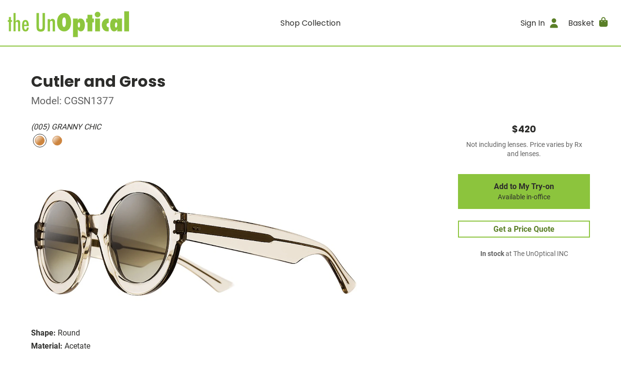

--- FILE ---
content_type: text/html; charset=utf-8
request_url: https://shop.theunoptical.com/collection/optical/cutler-and-gross-cgsn1377/001-black
body_size: 5680
content:
<!DOCTYPE html>
<html lang="en">
  <head>
    <meta name="turbo-prefetch" content="false">

    <meta name="csrf-param" content="authenticity_token" />
<meta name="csrf-token" content="AsK1q-XHer-y20U81C2vnGvw8Xmxvi47c8yH3qjWii-s0AwfIlCdNRn4ErbrzeZ89hWku5yzymcQKacgD8vJ6g" />
<meta name="csp-nonce" />

<title>Cutler and Gross / CGSN1377 / (005) GRANNY CHIC - Shop Glasses Online - The UnOptical INC, San Diego, CA</title>

<meta property="description" content="Premium online eyewear hand-selected for you by a professional optician.">
<meta name="description" content="Premium online eyewear hand-selected for you by a professional optician.">


<meta name="viewport" content="width=device-width, initial-scale=1">

<link rel="dns-prefetch" href="https://www.google-analytics.com/">




<link rel="preload" href="/packs/static/fonts/Roboto-Regular-6da80660b317a900aa44.woff2" as="font" type="font/woff2" crossorigin="anonymous">
<link rel="preload" href="/packs/static/fonts/Roboto-Bold-0c4c7fc6d9f439815c3b.woff2" as="font" type="font/woff2" crossorigin="anonymous">
<link rel="preload" href="/packs/static/fonts/Poppins-Regular-405055dd680fa1dcdfa2.woff2" as="font" type="font/woff2" crossorigin="anonymous">
<link rel="preload" href="/packs/static/fonts/Poppins-Bold-d86662fe776dae29ea78.woff2" as="font" type="font/woff2" crossorigin="anonymous">


<style type="text/css">:root{--color-primary: rgb(140, 196, 61);--color-primary-effect: rgb(163, 208, 100);--color-safe-on-primary: rgb(45, 45, 43);--color-primary-bleached-1: rgba(163, 208, 100, 0.2);--color-primary-bleached-2: rgba(163, 208, 100, 0.3);--color-primary-bleached-3: rgba(163, 208, 100, 0.4);--color-primary-bleached-4: rgba(163, 208, 100, 0.5);--color-safe-primary-on-light: rgb(90, 127, 39);--color-dark-text: rgb(45, 45, 43);--color-greyscale-1: #f8fafb;--color-greyscale-2: #eceff2;--color-greyscale-3: #dbe0e5;--color-greyscale-4: #c4cad1;--color-greyscale-5: #a2a9b0;--color-greyscale-6: #83888d;--color-greyscale-7: #626262;--color-light-text: rgb(255, 255, 255);}</style>
<meta name="theme-color" content="#8cc43d">

<link rel="stylesheet" href="/packs/css/358-eb1f0ce3.css" data-turbo-track="reload" />
<link rel="stylesheet" href="/packs/css/shopper-3c5b6a61.css" data-turbo-track="reload" />
<link rel="stylesheet" href="/packs/css/560-bbc66d0c.css" data-turbo-track="reload" />
  <script>(function(c,a){if(!a.__SV){var b=window;try{var d,m,j,k=b.location,f=k.hash;d=function(a,b){return(m=a.match(RegExp(b+"=([^&]*)")))?m[1]:null};f&&d(f,"state")&&(j=JSON.parse(decodeURIComponent(d(f,"state"))),"mpeditor"===j.action&&(b.sessionStorage.setItem("_mpcehash",f),history.replaceState(j.desiredHash||"",c.title,k.pathname+k.search)))}catch(n){}var l,h;window.mixpanel=a;a._i=[];a.init=function(b,d,g){function c(b,i){var a=i.split(".");2==a.length&&(b=b[a[0]],i=a[1]);b[i]=function(){b.push([i].concat(Array.prototype.slice.call(arguments,
0)))}}var e=a;"undefined"!==typeof g?e=a[g]=[]:g="mixpanel";e.people=e.people||[];e.toString=function(b){var a="mixpanel";"mixpanel"!==g&&(a+="."+g);b||(a+=" (stub)");return a};e.people.toString=function(){return e.toString(1)+".people (stub)"};l="disable time_event track track_pageview track_links track_forms track_with_groups add_group set_group remove_group register register_once alias unregister identify name_tag set_config reset opt_in_tracking opt_out_tracking has_opted_in_tracking has_opted_out_tracking clear_opt_in_out_tracking people.set people.set_once people.unset people.increment people.append people.union people.track_charge people.clear_charges people.delete_user people.remove".split(" ");
for(h=0;h<l.length;h++)c(e,l[h]);var f="set set_once union unset remove delete".split(" ");e.get_group=function(){function a(c){b[c]=function(){call2_args=arguments;call2=[c].concat(Array.prototype.slice.call(call2_args,0));e.push([d,call2])}}for(var b={},d=["get_group"].concat(Array.prototype.slice.call(arguments,0)),c=0;c<f.length;c++)a(f[c]);return b};a._i.push([b,d,g])};a.__SV=1.2;b=c.createElement("script");b.type="text/javascript";b.async=!0;b.src="undefined"!==typeof MIXPANEL_CUSTOM_LIB_URL?
MIXPANEL_CUSTOM_LIB_URL:"file:"===c.location.protocol&&"//cdn.mxpnl.com/libs/mixpanel-2-latest.min.js".match(/^\/\//)?"https://cdn.mxpnl.com/libs/mixpanel-2-latest.min.js":"//cdn.mxpnl.com/libs/mixpanel-2-latest.min.js";d=c.getElementsByTagName("script")[0];d.parentNode.insertBefore(b,d)}})(document,window.mixpanel||[]);
  mixpanel.init("d7fc65b0154e2de13141425ae2c178da", {batch_requests: true})</script>

  <!-- Global site tag (gtag.js) - Google Analytics -->
  <script async src="https://www.googletagmanager.com/gtag/js?id=UA-174161446-2"></script>
  <script>
    window.dataLayer = window.dataLayer || [];

    function gtag(){ dataLayer.push(arguments); }

  </script>



  </head>

  <body data-controller="shopper--body" data-action="keydown->shopper--body#onKeydown" class="views--layouts--shopper--body">
    

    <div class="views--layouts--shopper--content">
      <header>
        



        
        <div class="organisms--shopper--site-header--wrapper" data-controller="organisms--shopper--site-header" data-action="resize@window-&gt;organisms--shopper--site-header#reset scroll@document-&gt;organisms--shopper--site-header#render">
  <div class="organisms--shopper--site-header--header" data-organisms--shopper--site-header-target="fixed">
    <div class="organisms--shopper--site-header--hamburger-container">
      <div
 class="molecules--shopper--dropdown-menu--container molecules--shopper--dropdown-menu--mobile-overshadow molecules--shopper--dropdown-menu--label-toggles-icon-always" data-action="click@document-&gt;molecules--shopper--dropdown-menu#onBodyClick resize@window-&gt;molecules--shopper--dropdown-menu#recalculateMaxHeight scroll@window-&gt;molecules--shopper--dropdown-menu#recalculateMaxHeight resize@window-&gt;molecules--shopper--dropdown-menu#goFullWidthMobile" data-controller="molecules--shopper--dropdown-menu" data-molecules--shopper--dropdown-menu-open-value="false" data-molecules--shopper--dropdown-menu-offset-y-value="0" data-molecules--shopper--dropdown-menu-flip-value="true">
  <a href="" class="atoms--shopper--main-nav-link--link atoms--shopper--main-nav-link--icon-right-on-mobile molecules--shopper--dropdown-menu--label" data-action="molecules--shopper--dropdown-menu#onClick" data-molecules--shopper--dropdown-menu-target="opener" action="action molecules--shopper--dropdown-menu#onClick" target="molecules--shopper--dropdown-menu-target opener" role="button">
  <span class="atoms--shopper--main-nav-link--content">
    
    <span class="atoms--shopper--main-nav-link--text">Menu</span>
    <span class="atoms--shopper--main-nav-link--icon-right" role="presentation"><span>
                <i class="fas fa-bars fa-lg molecules--shopper--dropdown-menu--down-arrow organisms--shopper--site-header--secondary-icon" style="" role="presentation"></i>
                <i class="fas fa-times fa-lg molecules--shopper--dropdown-menu--up-arrow organisms--shopper--site-header--secondary-icon" style="" role="presentation"></i>
              </span></span>
    
  </span>
</a>



  <div class="molecules--shopper--dropdown-menu--content molecules--shopper--dropdown-menu--hide" data-molecules--shopper--dropdown-menu-target="content" style="width: 15rem;" role="dialog">
    <div class="molecules--shopper--dropdown-menu--content-inner" style="padding: 1rem">
      
        <div class="organisms--shopper--site-header--mobile-menu-content">
          

          <a class="atoms--shopper--link--link organisms--shopper--site-header--mobile-menu-link" href="/collection">Shop Collection</a>

          <hr class="organisms--shopper--site-header--mobile-menu-hr">

          <a class="atoms--shopper--link--link organisms--shopper--site-header--mobile-menu-link" href="/checkout/review">Basket</a>

          <a class="atoms--shopper--link--link organisms--shopper--site-header--mobile-menu-link" href="/authentication_sessions/new">Sign In</a>
        </div>
      
      <button type="button" class="molecules--shopper--dropdown-menu--a11y-close-label" aria-label="Close" data-action="molecules--shopper--dropdown-menu#close"><i class="fas fa-times" style="" role="presentation"></i></button>
    </div>
  </div>
</div>



    </div>

    <a href="https://www.theunoptical.com/" class="organisms--shopper--site-header--logo-container" aria-label="Go home">
      <img class="organisms--shopper--site-header--logo" alt="The UnOptical INC" srcset="https://optify.imgix.net/shared/0ee63b1873dd787e18ee10fb36b03986.webp?ixlib=rails-4.3.1&trim&trim-md=0&auto=format%2Ccompress&fit=clip&fill&fill-color&h&w=250&dpr=1&q=75 1x,
https://optify.imgix.net/shared/0ee63b1873dd787e18ee10fb36b03986.webp?ixlib=rails-4.3.1&trim&trim-md=0&auto=format%2Ccompress&fit=clip&fill&fill-color&h&w=250&dpr=2&q=50 2x,
https://optify.imgix.net/shared/0ee63b1873dd787e18ee10fb36b03986.webp?ixlib=rails-4.3.1&trim&trim-md=0&auto=format%2Ccompress&fit=clip&fill&fill-color&h&w=250&dpr=3&q=35 3x,
https://optify.imgix.net/shared/0ee63b1873dd787e18ee10fb36b03986.webp?ixlib=rails-4.3.1&trim&trim-md=0&auto=format%2Ccompress&fit=clip&fill&fill-color&h&w=250&dpr=4&q=23 4x,
https://optify.imgix.net/shared/0ee63b1873dd787e18ee10fb36b03986.webp?ixlib=rails-4.3.1&trim&trim-md=0&auto=format%2Ccompress&fit=clip&fill&fill-color&h&w=250&dpr=5&q=20 5x" sizes="100vw" src="https://optify.imgix.net/shared/0ee63b1873dd787e18ee10fb36b03986.webp?ixlib=rails-4.3.1&trim&trim-md=0&auto=format%2Ccompress&fit=clip&fill&fill-color&h&w=250" />
    </a>

    <div class="organisms--shopper--site-header--primary-container">
      <a href="/collection" class="atoms--shopper--main-nav-link--link">
  <span class="atoms--shopper--main-nav-link--content">
    
    <span class="atoms--shopper--main-nav-link--text">Shop Collection</span>
    
    
  </span>
</a>



    </div>

    <div class="organisms--shopper--site-header--secondary-container">
      <a href="/authentication_sessions/new" class="atoms--shopper--main-nav-link--link atoms--shopper--main-nav-link--hide-on-mobile">
  <span class="atoms--shopper--main-nav-link--content">
    
    <span class="atoms--shopper--main-nav-link--text">Sign In</span>
    <span class="atoms--shopper--main-nav-link--icon-right" role="presentation"><i class="fas fa-user fa-lg organisms--shopper--site-header--secondary-icon" style="" role="presentation"></i></span>
    
  </span>
</a>



      <turbo-frame id="main-nav-basket" target="_top" class="organisms--shopper--main-nav-basket--container">
  <div
 class="molecules--shopper--dropdown-menu--container molecules--shopper--dropdown-menu--mobile-overshadow molecules--shopper--dropdown-menu--label-toggles-icon-mobile-only" data-action="click@document-&gt;molecules--shopper--dropdown-menu#onBodyClick resize@window-&gt;molecules--shopper--dropdown-menu#recalculateMaxHeight scroll@window-&gt;molecules--shopper--dropdown-menu#recalculateMaxHeight resize@window-&gt;molecules--shopper--dropdown-menu#goFullWidthMobile" data-controller="molecules--shopper--dropdown-menu" data-molecules--shopper--dropdown-menu-open-value="false" data-molecules--shopper--dropdown-menu-offset-y-value="0" data-molecules--shopper--dropdown-menu-flip-value="true">
  <a href="" class="atoms--shopper--main-nav-link--link atoms--shopper--main-nav-link--icon-right-on-mobile molecules--shopper--dropdown-menu--label" data-action="molecules--shopper--dropdown-menu#onClick" data-molecules--shopper--dropdown-menu-target="opener" action="action molecules--shopper--dropdown-menu#onClick" target="molecules--shopper--dropdown-menu-target opener" role="button">
  <span class="atoms--shopper--main-nav-link--content">
    
    <span class="atoms--shopper--main-nav-link--text">Basket</span>
    <span class="atoms--shopper--main-nav-link--icon-right" role="presentation"><span>
          <i class="fas fa-shopping-bag fa-lg molecules--shopper--dropdown-menu--down-arrow organisms--shopper--main-nav-basket--secondary-icon" style="" role="presentation"></i>
          <i class="fas fa-times fa-lg molecules--shopper--dropdown-menu--up-arrow organisms--shopper--main-nav-basket--secondary-icon" style="" role="presentation"></i>
        </span></span>
    <span class="atoms--shopper--main-nav-link--badge atoms--shopper--main-nav-link--hidden">0</span>
  </span>
</a>



  <div class="molecules--shopper--dropdown-menu--content molecules--shopper--dropdown-menu--hide" data-molecules--shopper--dropdown-menu-target="content" style="width: 25rem;" role="dialog" aria-labelledby="main-nav-basket-title">
    <div class="molecules--shopper--dropdown-menu--content-inner" style="padding: 1rem">
      
    

    <div class="organisms--shopper--main-nav-basket--title-container">
      <div class="organisms--shopper--main-nav-basket--title-patient">
        
        <div class="organisms--shopper--main-nav-basket--title-patient-info">
          <h3 class="organisms--shopper--main-nav-basket--title" id="main-nav-basket-title">My Try-on</h3>
          
        </div>
      </div>
      
    </div>

    <div>
      <hr class="organisms--shopper--main-nav-basket--border">
      <div class="organisms--shopper--main-nav-basket--empty-state">
  <div>
    <p class="atoms--shopper--paragraph--paragraph organisms--shopper--try-on--empty-state--empty-text">Shop our collection and add your favorites to your try-on.</p>
    <p class="atoms--shopper--paragraph--paragraph organisms--shopper--try-on--empty-state--empty-text">We&#39;ll have them ready for you next time you stop by our office.</p>
  </div>
</div>



      <hr class="organisms--shopper--main-nav-basket--border">
      <div class="organisms--shopper--main-nav-basket--footer">
        <a class="atoms--shopper--button--button atoms--shopper--button--primary atoms--shopper--button--large" href="/">Shop Frames</a>
      </div>
    </div>

    

    

    
  
      <button type="button" class="molecules--shopper--dropdown-menu--a11y-close-label" aria-label="Close" data-action="molecules--shopper--dropdown-menu#close"><i class="fas fa-times" style="" role="presentation"></i></button>
    </div>
  </div>
</div>



</turbo-frame>



    </div>
  </div>
</div>



      </header>

      <main>
        


<div class="atoms--shopper--container--container atoms--shopper--container--size-large atoms--shopper--container--pad-y atoms--shopper--container--pad-x">
  <div class="views--shopper--products--show--product-title">
    <h1 class="views--shopper--products--show--brand">Cutler and Gross</h1>
    <h2 class="views--shopper--products--show--model">Model: CGSN1377</h2>
  </div>

  <div class="organisms--shopper--product-page--grid" data-controller="organisms--shopper--product-page" data-action="virtual-try-on-change-&gt;organisms--shopper--product-page#delegateVirtualTryOnEvent">
  <div class="organisms--shopper--product-page--variant-picker-container">
    <div class="organisms--shopper--product-page--variant-picker">
      <div class="organisms--shopper--variant-picker--container" data-controller="organisms--shopper--variant-picker" id="variant-picker">
  <div class="organisms--shopper--variant-picker--swatches-container">
    <p class="organisms--shopper--variant-picker--current-color">(005) GRANNY CHIC</p>
    <ul class="organisms--shopper--variant-picker--swatches">
      <li class="organisms--shopper--variant-picker--current">
          <a href="/collection/optical/cutler-and-gross-cgsn1377/005-granny-chic/switch_variant"
 data-turbo-method="patch" data-action="organisms--shopper--variant-picker#onSwatchClick"
 data-organisms--shopper--variant-picker-vanity-url-param="/collection/optical/cutler-and-gross-cgsn1377/005-granny-chic" alt="(005) GRANNY CHIC" class="organisms--shopper--variant-picker--swatch-button">
                <span class="organisms--shopper--variant-picker--swatch organisms--shopper--variant-picker--brown">(005) GRANNY CHIC</span>
              </a>
        </li><li class="organisms--shopper--variant-picker">
          <a href="/collection/optical/cutler-and-gross-cgsn1377/002-havana/switch_variant"
 data-turbo-method="patch" data-action="organisms--shopper--variant-picker#onSwatchClick"
 data-organisms--shopper--variant-picker-vanity-url-param="/collection/optical/cutler-and-gross-cgsn1377/002-havana" alt="(002) HAVANA" class="organisms--shopper--variant-picker--swatch-button">
                <span class="organisms--shopper--variant-picker--swatch organisms--shopper--variant-picker--brown">(002) HAVANA</span>
              </a>
        </li>
    </ul>
  </div>

  <div class="organisms--shopper--variant-picker--image-container">
    <img alt="(005) GRANNY CHIC" class="atoms--product-image organisms--shopper--variant-picker--image organisms--shopper--variant-picker--current" set-img-dimensions="" srcset="https://optify.imgix.net/shared/3353f5feed755736b79564b119dd88ed.jpeg?ixlib=rails-4.3.1&trim=auto&trim-md=0&auto=format&fit=fill&fill=solid&fill-color=fff&h=480&w=1200&dpr=1&q=75 1x,
https://optify.imgix.net/shared/3353f5feed755736b79564b119dd88ed.jpeg?ixlib=rails-4.3.1&trim=auto&trim-md=0&auto=format&fit=fill&fill=solid&fill-color=fff&h=480&w=1200&dpr=2&q=50 2x,
https://optify.imgix.net/shared/3353f5feed755736b79564b119dd88ed.jpeg?ixlib=rails-4.3.1&trim=auto&trim-md=0&auto=format&fit=fill&fill=solid&fill-color=fff&h=480&w=1200&dpr=3&q=35 3x,
https://optify.imgix.net/shared/3353f5feed755736b79564b119dd88ed.jpeg?ixlib=rails-4.3.1&trim=auto&trim-md=0&auto=format&fit=fill&fill=solid&fill-color=fff&h=480&w=1200&dpr=4&q=23 4x,
https://optify.imgix.net/shared/3353f5feed755736b79564b119dd88ed.jpeg?ixlib=rails-4.3.1&trim=auto&trim-md=0&auto=format&fit=fill&fill=solid&fill-color=fff&h=480&w=1200&dpr=5&q=20 5x" sizes="100vw" src="https://optify.imgix.net/shared/3353f5feed755736b79564b119dd88ed.jpeg?ixlib=rails-4.3.1&trim=auto&trim-md=0&auto=format&fit=fill&fill=solid&fill-color=fff&h=480&w=1200" /><img alt="(002) HAVANA" class="atoms--product-image organisms--shopper--variant-picker--image" set-img-dimensions="" srcset="https://optify.imgix.net/shared/3adbd8a237fe66a59e59b478c5bcfbec.jpeg?ixlib=rails-4.3.1&trim=auto&trim-md=0&auto=format&fit=fill&fill=solid&fill-color=fff&h=480&w=1200&dpr=1&q=75 1x,
https://optify.imgix.net/shared/3adbd8a237fe66a59e59b478c5bcfbec.jpeg?ixlib=rails-4.3.1&trim=auto&trim-md=0&auto=format&fit=fill&fill=solid&fill-color=fff&h=480&w=1200&dpr=2&q=50 2x,
https://optify.imgix.net/shared/3adbd8a237fe66a59e59b478c5bcfbec.jpeg?ixlib=rails-4.3.1&trim=auto&trim-md=0&auto=format&fit=fill&fill=solid&fill-color=fff&h=480&w=1200&dpr=3&q=35 3x,
https://optify.imgix.net/shared/3adbd8a237fe66a59e59b478c5bcfbec.jpeg?ixlib=rails-4.3.1&trim=auto&trim-md=0&auto=format&fit=fill&fill=solid&fill-color=fff&h=480&w=1200&dpr=4&q=23 4x,
https://optify.imgix.net/shared/3adbd8a237fe66a59e59b478c5bcfbec.jpeg?ixlib=rails-4.3.1&trim=auto&trim-md=0&auto=format&fit=fill&fill=solid&fill-color=fff&h=480&w=1200&dpr=5&q=20 5x" sizes="100vw" src="https://optify.imgix.net/shared/3adbd8a237fe66a59e59b478c5bcfbec.jpeg?ixlib=rails-4.3.1&trim=auto&trim-md=0&auto=format&fit=fill&fill=solid&fill-color=fff&h=480&w=1200" />
  </div>
</div>



    </div>
    <div class="organisms--shopper--product-page--virtual-try-on">
      <div id="close-virtual-try-on"></div>
      <div class="organisms--shopper--virtual-try-on--hide" data-controller="organisms--shopper--virtual-try-on" data-organisms--shopper--virtual-try-on-fittingbox-key-value="ctD33g6XFOC5dXIzFeJVPdw8h2M9KSPp7WosfFLg" data-organisms--shopper--virtual-try-on-variant-id-value="907" data-organisms--shopper--product-page-target="virtualTryOn" data-action="virtual-try-on-change-&gt;organisms--shopper--virtual-try-on#show">
  <div id="fitmix-container" class="organisms--shopper--virtual-try-on--fitmix-container"></div>
</div>



    </div>
  </div>
  <div class="organisms--shopper--product-page--product-information-container">
    <div class="organisms--shopper--product-information--container" id="product-information">
  

  <dl class="organisms--shopper--product-information--stats">
    <dt>Shape:</dt>
    <dd>Round</dd>

    <dt>Material:</dt>
    <dd>Acetate</dd>

    <dt>Size:</dt>
    <dd>Wide 52-28</dd>
  </dl>
</div>



  </div>
  <div class="organisms--shopper--product-page--secondary-photos-container">
    <div id="secondary-photos">
  
</div>



  </div>
  <div class="organisms--shopper--product-page--variant-cta-container">
    <div class="organisms--shopper--variant-cta--container" id="variant-cta">
  

  <div class="organisms--shopper--variant-cta--price">
    <h2 class="organisms--shopper--variant-cta--price-value">
      
      $420
    </h2>
    <p class="atoms--shopper--hint--hint atoms--shopper--hint--muted organisms--shopper--variant-cta--price-hint">
      Not including lenses. Price varies by Rx and lenses.
    </p>
  </div>

  <div class="organisms--shopper--variant-cta--buttons">
    

    <form data-turbo-frame="main-nav-basket" class="atoms--shopper--button--button-to-form" method="post" action="/shopping_cart/try_on_variants?variant_id=907"><button class="atoms--shopper--button--button atoms--shopper--button--primary atoms--shopper--button--large organisms--shopper--variant-cta--button organisms--shopper--variant-cta--primary" data-disable-with="<i class=&quot;fas fa-circle-notch atoms--shopper--loading-spinner--spinner&quot; style=&quot;&quot; role=&quot;presentation&quot;></i>


" type="submit">
  
      Add to My Try-on
      <span class="organisms--shopper--variant-cta--button-subtext">Available in-office</span>
    
</button><input type="hidden" name="authenticity_token" value="MEODq4Zy0wfUoJpJhw2MyRG8TMFXsIjqd66AskGiuVN_LRQLsQMAF7C31PLmNh6EFDnAdP3aS-A2eNIFuYMcPQ" autocomplete="off" /></form>




    

    

    <a class="atoms--shopper--button--button atoms--shopper--button--secondary atoms--shopper--button--medium organisms--shopper--variant-cta--button" href="/insurance_requests/new?insurance_request%5Bproduct_variant_id%5D=907">Get a Price Quote</a>
  </div>

  <p class="atoms--shopper--hint--hint atoms--shopper--hint--muted organisms--shopper--variant-cta--stock">
    <strong>In stock</strong> at The UnOptical INC
  </p>

  

  
  
</div>



  </div>
  <div id="switch-variant-analytics"></div>
</div>



</div>

<script type="application/ld+json">
  {"@context":"https://schema.org","@type":"Product","productID":907,"gtin":"5056322119611","name":"Cutler and Gross CGSN1377","description":"Cutler and Gross CGSN1377 in (005) GRANNY CHIC","color":"(005) GRANNY CHIC","category":"Health \u0026 Beauty \u003e Personal Care \u003e Vision Care \u003e Eyeglasses","url":"https://shop.theunoptical.com/collection/optical/cutler-and-gross-cgsn1377/005-granny-chic","image":"https://optify.imgix.net/shared/3353f5feed755736b79564b119dd88ed.jpeg?ixlib=rails-4.3.1\u0026trim=auto\u0026trim_md=0\u0026auto=format\u0026fit=fill\u0026fill=solid\u0026fill_color=fff\u0026width=1024\u0026height=1024\u0026pad=20","brand":{"@type":"Brand","name":"Cutler and Gross"},"offers":[{"@type":"Offer","itemCondition":"https://schema.org/NewCondition","availability":"https://schema.org/InStock","price":"420.00","priceCurrency":"USD"}]}
</script>

      </main>
    </div>

    <footer class="organisms--shopper--site-footer--container views--layouts--shopper--footer">
  <div class="organisms--shopper--site-footer--links">
    <ul class="organisms--shopper--site-footer--list">
      <li><a class="atoms--shopper--link--link" href="https://www.theunoptical.com/about-us/">About Us</a></li>
      
      
      <li><a class="atoms--shopper--link--link" href="/accessibility">Accessibility Statement</a></li>
      <li>© 2026 The UnOptical INC</li>
    </ul>
  </div>

  <div class="organisms--shopper--site-footer--contact">
    <ul class="organisms--shopper--site-footer--list">
      <li>
        <ul class="organisms--shopper--site-footer--social-icons">
          
          <li><a class="atoms--shopper--link--link" aria-label="Instagram" href="https://instagram.com/theunopticalsd?igshid=YTY2NzY3YTc="><i class="fab fa-instagram-square fa-2x" style="" role="presentation"></i></a></li>
          
          
        </ul>
      </li>
      
      <li>
        <span><a class="atoms--shopper--link--link" aria-label="Office phone number" href="tel:(619)955-5369">(619)955-5369</a> ·</span>
        <a class="atoms--shopper--link--link" aria-label="Office email" href="/cdn-cgi/l/email-protection#8dd8e3c2fdf9e4eeece1c8f5ece0fecdeae0ece4e1a3eee2e0"><span class="__cf_email__" data-cfemail="81d4efcef1f5e8e2e0edc4f9e0ecf2c1e6ece0e8edafe2eeec">[email&#160;protected]</span></a>
      </li>
    </ul>
  </div>
</footer>




      <script data-cfasync="false" src="/cdn-cgi/scripts/5c5dd728/cloudflare-static/email-decode.min.js"></script><script type="text/javascript">
    mixpanel.register({
      "od_office": "shop.theunoptical.com",
      "schema": "shop_theunoptical_com",
      "user_role": "guest",
      "patient_id": "",
      "location": ""
    });
  </script>

<script type="text/javascript">mixpanel.track("Product Detail", {"variant_id": 907,"model": "CGSN1377","color": "(005) GRANNY CHIC","color_category": "brown","brand": "Cutler and Gross","kind": "optical","age": "adults","gender": "female","is_frame_catalog": true,"price": 420.0,"currency": "USD"});</script>
  <script>
    gtag('js', new Date());
    gtag('set', {
      'od_office': "shop.theunoptical.com",
      'user_role': "guest"
    });

    gtag('config', 'UA-174161446-2', {
      'custom_map': {
        'dimension1': 'od_office',
        'dimension2': 'user_role'
      }
    });
  </script>

<script src="/packs/js/runtime-a0a24ad62177a03f1e33.js" data-turbo-track="reload" data-turbo-eval="false" data-turbo-suppress-warning="true" defer="defer"></script>
<script src="/packs/js/519-7203fd69bd419ebfc5bb.js" data-turbo-track="reload" data-turbo-eval="false" data-turbo-suppress-warning="true" defer="defer"></script>
<script src="/packs/js/358-bbd6208c7630831c3a0c.js" data-turbo-track="reload" data-turbo-eval="false" data-turbo-suppress-warning="true" defer="defer"></script>
<script src="/packs/js/559-b4bf37f969fe9c734484.js" data-turbo-track="reload" data-turbo-eval="false" data-turbo-suppress-warning="true" defer="defer"></script>
<script src="/packs/js/113-ef13b3f955f9e0130392.js" data-turbo-track="reload" data-turbo-eval="false" data-turbo-suppress-warning="true" defer="defer"></script>
<script src="/packs/js/shopper-d13e6923480217667e9b.js" data-turbo-track="reload" data-turbo-eval="false" data-turbo-suppress-warning="true" defer="defer"></script>
<script src="/packs/js/fontawesome-7534e6c3d40731ad588a.js" data-turbo-track="reload" data-turbo-eval="false" data-turbo-suppress-warning="true" defer="defer"></script>


<script src="https://js.stripe.com/v3/" data-turbo-track="reload" data-turbo-eval="false"></script>

<script src="//static.optifyops.com/fittingbox/fitmix-v10.js" type="text/javascript" async=""></script>


    <turbo-frame id="global_modal"></turbo-frame>

    
  </body>
</html>


--- FILE ---
content_type: application/javascript
request_url: https://static.optifyops.com/fittingbox/fitmix-v10.js
body_size: 15518
content:
"use strict";(()=>{var Ve=Object.defineProperty;var Pe=Object.getOwnPropertyDescriptor;var b=(r,e,t,n)=>{for(var s=n>1?void 0:n?Pe(e,t):e,a=r.length-1,i;a>=0;a--)(i=r[a])&&(s=(n?i(e,t,s):i(s))||s);return n&&s&&Ve(e,t,s),s};var _;(function(r){r.assertEqual=s=>s;function e(s){}r.assertIs=e;function t(s){throw new Error}r.assertNever=t,r.arrayToEnum=s=>{let a={};for(let i of s)a[i]=i;return a},r.getValidEnumValues=s=>{let a=r.objectKeys(s).filter(o=>typeof s[s[o]]!="number"),i={};for(let o of a)i[o]=s[o];return r.objectValues(i)},r.objectValues=s=>r.objectKeys(s).map(function(a){return s[a]}),r.objectKeys=typeof Object.keys=="function"?s=>Object.keys(s):s=>{let a=[];for(let i in s)Object.prototype.hasOwnProperty.call(s,i)&&a.push(i);return a},r.find=(s,a)=>{for(let i of s)if(a(i))return i},r.isInteger=typeof Number.isInteger=="function"?s=>Number.isInteger(s):s=>typeof s=="number"&&isFinite(s)&&Math.floor(s)===s;function n(s,a=" | "){return s.map(i=>typeof i=="string"?`'${i}'`:i).join(a)}r.joinValues=n,r.jsonStringifyReplacer=(s,a)=>typeof a=="bigint"?a.toString():a})(_||(_={}));var xe;(function(r){r.mergeShapes=(e,t)=>({...e,...t})})(xe||(xe={}));var l=_.arrayToEnum(["string","nan","number","integer","float","boolean","date","bigint","symbol","function","undefined","null","array","object","unknown","promise","void","never","map","set"]),M=r=>{switch(typeof r){case"undefined":return l.undefined;case"string":return l.string;case"number":return isNaN(r)?l.nan:l.number;case"boolean":return l.boolean;case"function":return l.function;case"bigint":return l.bigint;case"symbol":return l.symbol;case"object":return Array.isArray(r)?l.array:r===null?l.null:r.then&&typeof r.then=="function"&&r.catch&&typeof r.catch=="function"?l.promise:typeof Map<"u"&&r instanceof Map?l.map:typeof Set<"u"&&r instanceof Set?l.set:typeof Date<"u"&&r instanceof Date?l.date:l.object;default:return l.unknown}},d=_.arrayToEnum(["invalid_type","invalid_literal","custom","invalid_union","invalid_union_discriminator","invalid_enum_value","unrecognized_keys","invalid_arguments","invalid_return_type","invalid_date","invalid_string","too_small","too_big","invalid_intersection_types","not_multiple_of","not_finite"]),$e=r=>JSON.stringify(r,null,2).replace(/"([^"]+)":/g,"$1:"),I=class extends Error{constructor(e){super(),this.issues=[],this.addIssue=n=>{this.issues=[...this.issues,n]},this.addIssues=(n=[])=>{this.issues=[...this.issues,...n]};let t=new.target.prototype;Object.setPrototypeOf?Object.setPrototypeOf(this,t):this.__proto__=t,this.name="ZodError",this.issues=e}get errors(){return this.issues}format(e){let t=e||function(a){return a.message},n={_errors:[]},s=a=>{for(let i of a.issues)if(i.code==="invalid_union")i.unionErrors.map(s);else if(i.code==="invalid_return_type")s(i.returnTypeError);else if(i.code==="invalid_arguments")s(i.argumentsError);else if(i.path.length===0)n._errors.push(t(i));else{let o=n,c=0;for(;c<i.path.length;){let u=i.path[c];c===i.path.length-1?(o[u]=o[u]||{_errors:[]},o[u]._errors.push(t(i))):o[u]=o[u]||{_errors:[]},o=o[u],c++}}};return s(this),n}toString(){return this.message}get message(){return JSON.stringify(this.issues,_.jsonStringifyReplacer,2)}get isEmpty(){return this.issues.length===0}flatten(e=t=>t.message){let t={},n=[];for(let s of this.issues)s.path.length>0?(t[s.path[0]]=t[s.path[0]]||[],t[s.path[0]].push(e(s))):n.push(e(s));return{formErrors:n,fieldErrors:t}}get formErrors(){return this.flatten()}};I.create=r=>new I(r);var de=(r,e)=>{let t;switch(r.code){case d.invalid_type:r.received===l.undefined?t="Required":t=`Expected ${r.expected}, received ${r.received}`;break;case d.invalid_literal:t=`Invalid literal value, expected ${JSON.stringify(r.expected,_.jsonStringifyReplacer)}`;break;case d.unrecognized_keys:t=`Unrecognized key(s) in object: ${_.joinValues(r.keys,", ")}`;break;case d.invalid_union:t="Invalid input";break;case d.invalid_union_discriminator:t=`Invalid discriminator value. Expected ${_.joinValues(r.options)}`;break;case d.invalid_enum_value:t=`Invalid enum value. Expected ${_.joinValues(r.options)}, received '${r.received}'`;break;case d.invalid_arguments:t="Invalid function arguments";break;case d.invalid_return_type:t="Invalid function return type";break;case d.invalid_date:t="Invalid date";break;case d.invalid_string:typeof r.validation=="object"?"includes"in r.validation?(t=`Invalid input: must include "${r.validation.includes}"`,typeof r.validation.position=="number"&&(t=`${t} at one or more positions greater than or equal to ${r.validation.position}`)):"startsWith"in r.validation?t=`Invalid input: must start with "${r.validation.startsWith}"`:"endsWith"in r.validation?t=`Invalid input: must end with "${r.validation.endsWith}"`:_.assertNever(r.validation):r.validation!=="regex"?t=`Invalid ${r.validation}`:t="Invalid";break;case d.too_small:r.type==="array"?t=`Array must contain ${r.exact?"exactly":r.inclusive?"at least":"more than"} ${r.minimum} element(s)`:r.type==="string"?t=`String must contain ${r.exact?"exactly":r.inclusive?"at least":"over"} ${r.minimum} character(s)`:r.type==="number"?t=`Number must be ${r.exact?"exactly equal to ":r.inclusive?"greater than or equal to ":"greater than "}${r.minimum}`:r.type==="date"?t=`Date must be ${r.exact?"exactly equal to ":r.inclusive?"greater than or equal to ":"greater than "}${new Date(Number(r.minimum))}`:t="Invalid input";break;case d.too_big:r.type==="array"?t=`Array must contain ${r.exact?"exactly":r.inclusive?"at most":"less than"} ${r.maximum} element(s)`:r.type==="string"?t=`String must contain ${r.exact?"exactly":r.inclusive?"at most":"under"} ${r.maximum} character(s)`:r.type==="number"?t=`Number must be ${r.exact?"exactly":r.inclusive?"less than or equal to":"less than"} ${r.maximum}`:r.type==="bigint"?t=`BigInt must be ${r.exact?"exactly":r.inclusive?"less than or equal to":"less than"} ${r.maximum}`:r.type==="date"?t=`Date must be ${r.exact?"exactly":r.inclusive?"smaller than or equal to":"smaller than"} ${new Date(Number(r.maximum))}`:t="Invalid input";break;case d.custom:t="Invalid input";break;case d.invalid_intersection_types:t="Intersection results could not be merged";break;case d.not_multiple_of:t=`Number must be a multiple of ${r.multipleOf}`;break;case d.not_finite:t="Number must be finite";break;default:t=e.defaultError,_.assertNever(r)}return{message:t}},Ee=de;function De(r){Ee=r}function he(){return Ee}var fe=r=>{let{data:e,path:t,errorMaps:n,issueData:s}=r,a=[...t,...s.path||[]],i={...s,path:a},o="",c=n.filter(u=>!!u).slice().reverse();for(let u of c)o=u(i,{data:e,defaultError:o}).message;return{...s,path:a,message:s.message||o}},ze=[];function h(r,e){let t=fe({issueData:e,data:r.data,path:r.path,errorMaps:[r.common.contextualErrorMap,r.schemaErrorMap,he(),de].filter(n=>!!n)});r.common.issues.push(t)}var w=class r{constructor(){this.value="valid"}dirty(){this.value==="valid"&&(this.value="dirty")}abort(){this.value!=="aborted"&&(this.value="aborted")}static mergeArray(e,t){let n=[];for(let s of t){if(s.status==="aborted")return m;s.status==="dirty"&&e.dirty(),n.push(s.value)}return{status:e.value,value:n}}static async mergeObjectAsync(e,t){let n=[];for(let s of t)n.push({key:await s.key,value:await s.value});return r.mergeObjectSync(e,n)}static mergeObjectSync(e,t){let n={};for(let s of t){let{key:a,value:i}=s;if(a.status==="aborted"||i.status==="aborted")return m;a.status==="dirty"&&e.dirty(),i.status==="dirty"&&e.dirty(),a.value!=="__proto__"&&(typeof i.value<"u"||s.alwaysSet)&&(n[a.value]=i.value)}return{status:e.value,value:n}}},m=Object.freeze({status:"aborted"}),Oe=r=>({status:"dirty",value:r}),T=r=>({status:"valid",value:r}),be=r=>r.status==="aborted",ke=r=>r.status==="dirty",ce=r=>r.status==="valid",pe=r=>typeof Promise<"u"&&r instanceof Promise,f;(function(r){r.errToObj=e=>typeof e=="string"?{message:e}:e||{},r.toString=e=>typeof e=="string"?e:e?.message})(f||(f={}));var O=class{constructor(e,t,n,s){this._cachedPath=[],this.parent=e,this.data=t,this._path=n,this._key=s}get path(){return this._cachedPath.length||(this._key instanceof Array?this._cachedPath.push(...this._path,...this._key):this._cachedPath.push(...this._path,this._key)),this._cachedPath}},Se=(r,e)=>{if(ce(e))return{success:!0,data:e.value};if(!r.common.issues.length)throw new Error("Validation failed but no issues detected.");return{success:!1,get error(){if(this._error)return this._error;let t=new I(r.common.issues);return this._error=t,this._error}}};function y(r){if(!r)return{};let{errorMap:e,invalid_type_error:t,required_error:n,description:s}=r;if(e&&(t||n))throw new Error(`Can't use "invalid_type_error" or "required_error" in conjunction with custom error map.`);return e?{errorMap:e,description:s}:{errorMap:(i,o)=>i.code!=="invalid_type"?{message:o.defaultError}:typeof o.data>"u"?{message:n??o.defaultError}:{message:t??o.defaultError},description:s}}var g=class{constructor(e){this.spa=this.safeParseAsync,this._def=e,this.parse=this.parse.bind(this),this.safeParse=this.safeParse.bind(this),this.parseAsync=this.parseAsync.bind(this),this.safeParseAsync=this.safeParseAsync.bind(this),this.spa=this.spa.bind(this),this.refine=this.refine.bind(this),this.refinement=this.refinement.bind(this),this.superRefine=this.superRefine.bind(this),this.optional=this.optional.bind(this),this.nullable=this.nullable.bind(this),this.nullish=this.nullish.bind(this),this.array=this.array.bind(this),this.promise=this.promise.bind(this),this.or=this.or.bind(this),this.and=this.and.bind(this),this.transform=this.transform.bind(this),this.brand=this.brand.bind(this),this.default=this.default.bind(this),this.catch=this.catch.bind(this),this.describe=this.describe.bind(this),this.pipe=this.pipe.bind(this),this.readonly=this.readonly.bind(this),this.isNullable=this.isNullable.bind(this),this.isOptional=this.isOptional.bind(this)}get description(){return this._def.description}_getType(e){return M(e.data)}_getOrReturnCtx(e,t){return t||{common:e.parent.common,data:e.data,parsedType:M(e.data),schemaErrorMap:this._def.errorMap,path:e.path,parent:e.parent}}_processInputParams(e){return{status:new w,ctx:{common:e.parent.common,data:e.data,parsedType:M(e.data),schemaErrorMap:this._def.errorMap,path:e.path,parent:e.parent}}}_parseSync(e){let t=this._parse(e);if(pe(t))throw new Error("Synchronous parse encountered promise.");return t}_parseAsync(e){let t=this._parse(e);return Promise.resolve(t)}parse(e,t){let n=this.safeParse(e,t);if(n.success)return n.data;throw n.error}safeParse(e,t){var n;let s={common:{issues:[],async:(n=t?.async)!==null&&n!==void 0?n:!1,contextualErrorMap:t?.errorMap},path:t?.path||[],schemaErrorMap:this._def.errorMap,parent:null,data:e,parsedType:M(e)},a=this._parseSync({data:e,path:s.path,parent:s});return Se(s,a)}async parseAsync(e,t){let n=await this.safeParseAsync(e,t);if(n.success)return n.data;throw n.error}async safeParseAsync(e,t){let n={common:{issues:[],contextualErrorMap:t?.errorMap,async:!0},path:t?.path||[],schemaErrorMap:this._def.errorMap,parent:null,data:e,parsedType:M(e)},s=this._parse({data:e,path:n.path,parent:n}),a=await(pe(s)?s:Promise.resolve(s));return Se(n,a)}refine(e,t){let n=s=>typeof t=="string"||typeof t>"u"?{message:t}:typeof t=="function"?t(s):t;return this._refinement((s,a)=>{let i=e(s),o=()=>a.addIssue({code:d.custom,...n(s)});return typeof Promise<"u"&&i instanceof Promise?i.then(c=>c?!0:(o(),!1)):i?!0:(o(),!1)})}refinement(e,t){return this._refinement((n,s)=>e(n)?!0:(s.addIssue(typeof t=="function"?t(n,s):t),!1))}_refinement(e){return new E({schema:this,typeName:p.ZodEffects,effect:{type:"refinement",refinement:e}})}superRefine(e){return this._refinement(e)}optional(){return N.create(this,this._def)}nullable(){return L.create(this,this._def)}nullish(){return this.nullable().optional()}array(){return j.create(this,this._def)}promise(){return $.create(this,this._def)}or(e){return H.create([this,e],this._def)}and(e){return J.create(this,e,this._def)}transform(e){return new E({...y(this._def),schema:this,typeName:p.ZodEffects,effect:{type:"transform",transform:e}})}default(e){let t=typeof e=="function"?e:()=>e;return new Q({...y(this._def),innerType:this,defaultValue:t,typeName:p.ZodDefault})}brand(){return new ve({typeName:p.ZodBranded,type:this,...y(this._def)})}catch(e){let t=typeof e=="function"?e:()=>e;return new ae({...y(this._def),innerType:this,catchValue:t,typeName:p.ZodCatch})}describe(e){let t=this.constructor;return new t({...this._def,description:e})}pipe(e){return ue.create(this,e)}readonly(){return oe.create(this)}isOptional(){return this.safeParse(void 0).success}isNullable(){return this.safeParse(null).success}},Ue=/^c[^\s-]{8,}$/i,Be=/^[a-z][a-z0-9]*$/,qe=/^[0-9A-HJKMNP-TV-Z]{26}$/,We=/^[0-9a-fA-F]{8}\b-[0-9a-fA-F]{4}\b-[0-9a-fA-F]{4}\b-[0-9a-fA-F]{4}\b-[0-9a-fA-F]{12}$/i,He=/^(?!\.)(?!.*\.\.)([A-Z0-9_+-\.]*)[A-Z0-9_+-]@([A-Z0-9][A-Z0-9\-]*\.)+[A-Z]{2,}$/i,Je="^(\\p{Extended_Pictographic}|\\p{Emoji_Component})+$",_e,Ye=/^(((25[0-5])|(2[0-4][0-9])|(1[0-9]{2})|([0-9]{1,2}))\.){3}((25[0-5])|(2[0-4][0-9])|(1[0-9]{2})|([0-9]{1,2}))$/,Ge=/^(([a-f0-9]{1,4}:){7}|::([a-f0-9]{1,4}:){0,6}|([a-f0-9]{1,4}:){1}:([a-f0-9]{1,4}:){0,5}|([a-f0-9]{1,4}:){2}:([a-f0-9]{1,4}:){0,4}|([a-f0-9]{1,4}:){3}:([a-f0-9]{1,4}:){0,3}|([a-f0-9]{1,4}:){4}:([a-f0-9]{1,4}:){0,2}|([a-f0-9]{1,4}:){5}:([a-f0-9]{1,4}:){0,1})([a-f0-9]{1,4}|(((25[0-5])|(2[0-4][0-9])|(1[0-9]{2})|([0-9]{1,2}))\.){3}((25[0-5])|(2[0-4][0-9])|(1[0-9]{2})|([0-9]{1,2})))$/,Ke=r=>r.precision?r.offset?new RegExp(`^\\d{4}-\\d{2}-\\d{2}T\\d{2}:\\d{2}:\\d{2}\\.\\d{${r.precision}}(([+-]\\d{2}(:?\\d{2})?)|Z)$`):new RegExp(`^\\d{4}-\\d{2}-\\d{2}T\\d{2}:\\d{2}:\\d{2}\\.\\d{${r.precision}}Z$`):r.precision===0?r.offset?new RegExp("^\\d{4}-\\d{2}-\\d{2}T\\d{2}:\\d{2}:\\d{2}(([+-]\\d{2}(:?\\d{2})?)|Z)$"):new RegExp("^\\d{4}-\\d{2}-\\d{2}T\\d{2}:\\d{2}:\\d{2}Z$"):r.offset?new RegExp("^\\d{4}-\\d{2}-\\d{2}T\\d{2}:\\d{2}:\\d{2}(\\.\\d+)?(([+-]\\d{2}(:?\\d{2})?)|Z)$"):new RegExp("^\\d{4}-\\d{2}-\\d{2}T\\d{2}:\\d{2}:\\d{2}(\\.\\d+)?Z$");function Xe(r,e){return!!((e==="v4"||!e)&&Ye.test(r)||(e==="v6"||!e)&&Ge.test(r))}var V=class r extends g{_parse(e){if(this._def.coerce&&(e.data=String(e.data)),this._getType(e)!==l.string){let a=this._getOrReturnCtx(e);return h(a,{code:d.invalid_type,expected:l.string,received:a.parsedType}),m}let n=new w,s;for(let a of this._def.checks)if(a.kind==="min")e.data.length<a.value&&(s=this._getOrReturnCtx(e,s),h(s,{code:d.too_small,minimum:a.value,type:"string",inclusive:!0,exact:!1,message:a.message}),n.dirty());else if(a.kind==="max")e.data.length>a.value&&(s=this._getOrReturnCtx(e,s),h(s,{code:d.too_big,maximum:a.value,type:"string",inclusive:!0,exact:!1,message:a.message}),n.dirty());else if(a.kind==="length"){let i=e.data.length>a.value,o=e.data.length<a.value;(i||o)&&(s=this._getOrReturnCtx(e,s),i?h(s,{code:d.too_big,maximum:a.value,type:"string",inclusive:!0,exact:!0,message:a.message}):o&&h(s,{code:d.too_small,minimum:a.value,type:"string",inclusive:!0,exact:!0,message:a.message}),n.dirty())}else if(a.kind==="email")He.test(e.data)||(s=this._getOrReturnCtx(e,s),h(s,{validation:"email",code:d.invalid_string,message:a.message}),n.dirty());else if(a.kind==="emoji")_e||(_e=new RegExp(Je,"u")),_e.test(e.data)||(s=this._getOrReturnCtx(e,s),h(s,{validation:"emoji",code:d.invalid_string,message:a.message}),n.dirty());else if(a.kind==="uuid")We.test(e.data)||(s=this._getOrReturnCtx(e,s),h(s,{validation:"uuid",code:d.invalid_string,message:a.message}),n.dirty());else if(a.kind==="cuid")Ue.test(e.data)||(s=this._getOrReturnCtx(e,s),h(s,{validation:"cuid",code:d.invalid_string,message:a.message}),n.dirty());else if(a.kind==="cuid2")Be.test(e.data)||(s=this._getOrReturnCtx(e,s),h(s,{validation:"cuid2",code:d.invalid_string,message:a.message}),n.dirty());else if(a.kind==="ulid")qe.test(e.data)||(s=this._getOrReturnCtx(e,s),h(s,{validation:"ulid",code:d.invalid_string,message:a.message}),n.dirty());else if(a.kind==="url")try{new URL(e.data)}catch{s=this._getOrReturnCtx(e,s),h(s,{validation:"url",code:d.invalid_string,message:a.message}),n.dirty()}else a.kind==="regex"?(a.regex.lastIndex=0,a.regex.test(e.data)||(s=this._getOrReturnCtx(e,s),h(s,{validation:"regex",code:d.invalid_string,message:a.message}),n.dirty())):a.kind==="trim"?e.data=e.data.trim():a.kind==="includes"?e.data.includes(a.value,a.position)||(s=this._getOrReturnCtx(e,s),h(s,{code:d.invalid_string,validation:{includes:a.value,position:a.position},message:a.message}),n.dirty()):a.kind==="toLowerCase"?e.data=e.data.toLowerCase():a.kind==="toUpperCase"?e.data=e.data.toUpperCase():a.kind==="startsWith"?e.data.startsWith(a.value)||(s=this._getOrReturnCtx(e,s),h(s,{code:d.invalid_string,validation:{startsWith:a.value},message:a.message}),n.dirty()):a.kind==="endsWith"?e.data.endsWith(a.value)||(s=this._getOrReturnCtx(e,s),h(s,{code:d.invalid_string,validation:{endsWith:a.value},message:a.message}),n.dirty()):a.kind==="datetime"?Ke(a).test(e.data)||(s=this._getOrReturnCtx(e,s),h(s,{code:d.invalid_string,validation:"datetime",message:a.message}),n.dirty()):a.kind==="ip"?Xe(e.data,a.version)||(s=this._getOrReturnCtx(e,s),h(s,{validation:"ip",code:d.invalid_string,message:a.message}),n.dirty()):_.assertNever(a);return{status:n.value,value:e.data}}_regex(e,t,n){return this.refinement(s=>e.test(s),{validation:t,code:d.invalid_string,...f.errToObj(n)})}_addCheck(e){return new r({...this._def,checks:[...this._def.checks,e]})}email(e){return this._addCheck({kind:"email",...f.errToObj(e)})}url(e){return this._addCheck({kind:"url",...f.errToObj(e)})}emoji(e){return this._addCheck({kind:"emoji",...f.errToObj(e)})}uuid(e){return this._addCheck({kind:"uuid",...f.errToObj(e)})}cuid(e){return this._addCheck({kind:"cuid",...f.errToObj(e)})}cuid2(e){return this._addCheck({kind:"cuid2",...f.errToObj(e)})}ulid(e){return this._addCheck({kind:"ulid",...f.errToObj(e)})}ip(e){return this._addCheck({kind:"ip",...f.errToObj(e)})}datetime(e){var t;return typeof e=="string"?this._addCheck({kind:"datetime",precision:null,offset:!1,message:e}):this._addCheck({kind:"datetime",precision:typeof e?.precision>"u"?null:e?.precision,offset:(t=e?.offset)!==null&&t!==void 0?t:!1,...f.errToObj(e?.message)})}regex(e,t){return this._addCheck({kind:"regex",regex:e,...f.errToObj(t)})}includes(e,t){return this._addCheck({kind:"includes",value:e,position:t?.position,...f.errToObj(t?.message)})}startsWith(e,t){return this._addCheck({kind:"startsWith",value:e,...f.errToObj(t)})}endsWith(e,t){return this._addCheck({kind:"endsWith",value:e,...f.errToObj(t)})}min(e,t){return this._addCheck({kind:"min",value:e,...f.errToObj(t)})}max(e,t){return this._addCheck({kind:"max",value:e,...f.errToObj(t)})}length(e,t){return this._addCheck({kind:"length",value:e,...f.errToObj(t)})}nonempty(e){return this.min(1,f.errToObj(e))}trim(){return new r({...this._def,checks:[...this._def.checks,{kind:"trim"}]})}toLowerCase(){return new r({...this._def,checks:[...this._def.checks,{kind:"toLowerCase"}]})}toUpperCase(){return new r({...this._def,checks:[...this._def.checks,{kind:"toUpperCase"}]})}get isDatetime(){return!!this._def.checks.find(e=>e.kind==="datetime")}get isEmail(){return!!this._def.checks.find(e=>e.kind==="email")}get isURL(){return!!this._def.checks.find(e=>e.kind==="url")}get isEmoji(){return!!this._def.checks.find(e=>e.kind==="emoji")}get isUUID(){return!!this._def.checks.find(e=>e.kind==="uuid")}get isCUID(){return!!this._def.checks.find(e=>e.kind==="cuid")}get isCUID2(){return!!this._def.checks.find(e=>e.kind==="cuid2")}get isULID(){return!!this._def.checks.find(e=>e.kind==="ulid")}get isIP(){return!!this._def.checks.find(e=>e.kind==="ip")}get minLength(){let e=null;for(let t of this._def.checks)t.kind==="min"&&(e===null||t.value>e)&&(e=t.value);return e}get maxLength(){let e=null;for(let t of this._def.checks)t.kind==="max"&&(e===null||t.value<e)&&(e=t.value);return e}};V.create=r=>{var e;return new V({checks:[],typeName:p.ZodString,coerce:(e=r?.coerce)!==null&&e!==void 0?e:!1,...y(r)})};function Qe(r,e){let t=(r.toString().split(".")[1]||"").length,n=(e.toString().split(".")[1]||"").length,s=t>n?t:n,a=parseInt(r.toFixed(s).replace(".","")),i=parseInt(e.toFixed(s).replace(".",""));return a%i/Math.pow(10,s)}var D=class r extends g{constructor(){super(...arguments),this.min=this.gte,this.max=this.lte,this.step=this.multipleOf}_parse(e){if(this._def.coerce&&(e.data=Number(e.data)),this._getType(e)!==l.number){let a=this._getOrReturnCtx(e);return h(a,{code:d.invalid_type,expected:l.number,received:a.parsedType}),m}let n,s=new w;for(let a of this._def.checks)a.kind==="int"?_.isInteger(e.data)||(n=this._getOrReturnCtx(e,n),h(n,{code:d.invalid_type,expected:"integer",received:"float",message:a.message}),s.dirty()):a.kind==="min"?(a.inclusive?e.data<a.value:e.data<=a.value)&&(n=this._getOrReturnCtx(e,n),h(n,{code:d.too_small,minimum:a.value,type:"number",inclusive:a.inclusive,exact:!1,message:a.message}),s.dirty()):a.kind==="max"?(a.inclusive?e.data>a.value:e.data>=a.value)&&(n=this._getOrReturnCtx(e,n),h(n,{code:d.too_big,maximum:a.value,type:"number",inclusive:a.inclusive,exact:!1,message:a.message}),s.dirty()):a.kind==="multipleOf"?Qe(e.data,a.value)!==0&&(n=this._getOrReturnCtx(e,n),h(n,{code:d.not_multiple_of,multipleOf:a.value,message:a.message}),s.dirty()):a.kind==="finite"?Number.isFinite(e.data)||(n=this._getOrReturnCtx(e,n),h(n,{code:d.not_finite,message:a.message}),s.dirty()):_.assertNever(a);return{status:s.value,value:e.data}}gte(e,t){return this.setLimit("min",e,!0,f.toString(t))}gt(e,t){return this.setLimit("min",e,!1,f.toString(t))}lte(e,t){return this.setLimit("max",e,!0,f.toString(t))}lt(e,t){return this.setLimit("max",e,!1,f.toString(t))}setLimit(e,t,n,s){return new r({...this._def,checks:[...this._def.checks,{kind:e,value:t,inclusive:n,message:f.toString(s)}]})}_addCheck(e){return new r({...this._def,checks:[...this._def.checks,e]})}int(e){return this._addCheck({kind:"int",message:f.toString(e)})}positive(e){return this._addCheck({kind:"min",value:0,inclusive:!1,message:f.toString(e)})}negative(e){return this._addCheck({kind:"max",value:0,inclusive:!1,message:f.toString(e)})}nonpositive(e){return this._addCheck({kind:"max",value:0,inclusive:!0,message:f.toString(e)})}nonnegative(e){return this._addCheck({kind:"min",value:0,inclusive:!0,message:f.toString(e)})}multipleOf(e,t){return this._addCheck({kind:"multipleOf",value:e,message:f.toString(t)})}finite(e){return this._addCheck({kind:"finite",message:f.toString(e)})}safe(e){return this._addCheck({kind:"min",inclusive:!0,value:Number.MIN_SAFE_INTEGER,message:f.toString(e)})._addCheck({kind:"max",inclusive:!0,value:Number.MAX_SAFE_INTEGER,message:f.toString(e)})}get minValue(){let e=null;for(let t of this._def.checks)t.kind==="min"&&(e===null||t.value>e)&&(e=t.value);return e}get maxValue(){let e=null;for(let t of this._def.checks)t.kind==="max"&&(e===null||t.value<e)&&(e=t.value);return e}get isInt(){return!!this._def.checks.find(e=>e.kind==="int"||e.kind==="multipleOf"&&_.isInteger(e.value))}get isFinite(){let e=null,t=null;for(let n of this._def.checks){if(n.kind==="finite"||n.kind==="int"||n.kind==="multipleOf")return!0;n.kind==="min"?(t===null||n.value>t)&&(t=n.value):n.kind==="max"&&(e===null||n.value<e)&&(e=n.value)}return Number.isFinite(t)&&Number.isFinite(e)}};D.create=r=>new D({checks:[],typeName:p.ZodNumber,coerce:r?.coerce||!1,...y(r)});var z=class r extends g{constructor(){super(...arguments),this.min=this.gte,this.max=this.lte}_parse(e){if(this._def.coerce&&(e.data=BigInt(e.data)),this._getType(e)!==l.bigint){let a=this._getOrReturnCtx(e);return h(a,{code:d.invalid_type,expected:l.bigint,received:a.parsedType}),m}let n,s=new w;for(let a of this._def.checks)a.kind==="min"?(a.inclusive?e.data<a.value:e.data<=a.value)&&(n=this._getOrReturnCtx(e,n),h(n,{code:d.too_small,type:"bigint",minimum:a.value,inclusive:a.inclusive,message:a.message}),s.dirty()):a.kind==="max"?(a.inclusive?e.data>a.value:e.data>=a.value)&&(n=this._getOrReturnCtx(e,n),h(n,{code:d.too_big,type:"bigint",maximum:a.value,inclusive:a.inclusive,message:a.message}),s.dirty()):a.kind==="multipleOf"?e.data%a.value!==BigInt(0)&&(n=this._getOrReturnCtx(e,n),h(n,{code:d.not_multiple_of,multipleOf:a.value,message:a.message}),s.dirty()):_.assertNever(a);return{status:s.value,value:e.data}}gte(e,t){return this.setLimit("min",e,!0,f.toString(t))}gt(e,t){return this.setLimit("min",e,!1,f.toString(t))}lte(e,t){return this.setLimit("max",e,!0,f.toString(t))}lt(e,t){return this.setLimit("max",e,!1,f.toString(t))}setLimit(e,t,n,s){return new r({...this._def,checks:[...this._def.checks,{kind:e,value:t,inclusive:n,message:f.toString(s)}]})}_addCheck(e){return new r({...this._def,checks:[...this._def.checks,e]})}positive(e){return this._addCheck({kind:"min",value:BigInt(0),inclusive:!1,message:f.toString(e)})}negative(e){return this._addCheck({kind:"max",value:BigInt(0),inclusive:!1,message:f.toString(e)})}nonpositive(e){return this._addCheck({kind:"max",value:BigInt(0),inclusive:!0,message:f.toString(e)})}nonnegative(e){return this._addCheck({kind:"min",value:BigInt(0),inclusive:!0,message:f.toString(e)})}multipleOf(e,t){return this._addCheck({kind:"multipleOf",value:e,message:f.toString(t)})}get minValue(){let e=null;for(let t of this._def.checks)t.kind==="min"&&(e===null||t.value>e)&&(e=t.value);return e}get maxValue(){let e=null;for(let t of this._def.checks)t.kind==="max"&&(e===null||t.value<e)&&(e=t.value);return e}};z.create=r=>{var e;return new z({checks:[],typeName:p.ZodBigInt,coerce:(e=r?.coerce)!==null&&e!==void 0?e:!1,...y(r)})};var U=class extends g{_parse(e){if(this._def.coerce&&(e.data=!!e.data),this._getType(e)!==l.boolean){let n=this._getOrReturnCtx(e);return h(n,{code:d.invalid_type,expected:l.boolean,received:n.parsedType}),m}return T(e.data)}};U.create=r=>new U({typeName:p.ZodBoolean,coerce:r?.coerce||!1,...y(r)});var B=class r extends g{_parse(e){if(this._def.coerce&&(e.data=new Date(e.data)),this._getType(e)!==l.date){let a=this._getOrReturnCtx(e);return h(a,{code:d.invalid_type,expected:l.date,received:a.parsedType}),m}if(isNaN(e.data.getTime())){let a=this._getOrReturnCtx(e);return h(a,{code:d.invalid_date}),m}let n=new w,s;for(let a of this._def.checks)a.kind==="min"?e.data.getTime()<a.value&&(s=this._getOrReturnCtx(e,s),h(s,{code:d.too_small,message:a.message,inclusive:!0,exact:!1,minimum:a.value,type:"date"}),n.dirty()):a.kind==="max"?e.data.getTime()>a.value&&(s=this._getOrReturnCtx(e,s),h(s,{code:d.too_big,message:a.message,inclusive:!0,exact:!1,maximum:a.value,type:"date"}),n.dirty()):_.assertNever(a);return{status:n.value,value:new Date(e.data.getTime())}}_addCheck(e){return new r({...this._def,checks:[...this._def.checks,e]})}min(e,t){return this._addCheck({kind:"min",value:e.getTime(),message:f.toString(t)})}max(e,t){return this._addCheck({kind:"max",value:e.getTime(),message:f.toString(t)})}get minDate(){let e=null;for(let t of this._def.checks)t.kind==="min"&&(e===null||t.value>e)&&(e=t.value);return e!=null?new Date(e):null}get maxDate(){let e=null;for(let t of this._def.checks)t.kind==="max"&&(e===null||t.value<e)&&(e=t.value);return e!=null?new Date(e):null}};B.create=r=>new B({checks:[],coerce:r?.coerce||!1,typeName:p.ZodDate,...y(r)});var te=class extends g{_parse(e){if(this._getType(e)!==l.symbol){let n=this._getOrReturnCtx(e);return h(n,{code:d.invalid_type,expected:l.symbol,received:n.parsedType}),m}return T(e.data)}};te.create=r=>new te({typeName:p.ZodSymbol,...y(r)});var q=class extends g{_parse(e){if(this._getType(e)!==l.undefined){let n=this._getOrReturnCtx(e);return h(n,{code:d.invalid_type,expected:l.undefined,received:n.parsedType}),m}return T(e.data)}};q.create=r=>new q({typeName:p.ZodUndefined,...y(r)});var W=class extends g{_parse(e){if(this._getType(e)!==l.null){let n=this._getOrReturnCtx(e);return h(n,{code:d.invalid_type,expected:l.null,received:n.parsedType}),m}return T(e.data)}};W.create=r=>new W({typeName:p.ZodNull,...y(r)});var P=class extends g{constructor(){super(...arguments),this._any=!0}_parse(e){return T(e.data)}};P.create=r=>new P({typeName:p.ZodAny,...y(r)});var A=class extends g{constructor(){super(...arguments),this._unknown=!0}_parse(e){return T(e.data)}};A.create=r=>new A({typeName:p.ZodUnknown,...y(r)});var Z=class extends g{_parse(e){let t=this._getOrReturnCtx(e);return h(t,{code:d.invalid_type,expected:l.never,received:t.parsedType}),m}};Z.create=r=>new Z({typeName:p.ZodNever,...y(r)});var re=class extends g{_parse(e){if(this._getType(e)!==l.undefined){let n=this._getOrReturnCtx(e);return h(n,{code:d.invalid_type,expected:l.void,received:n.parsedType}),m}return T(e.data)}};re.create=r=>new re({typeName:p.ZodVoid,...y(r)});var j=class r extends g{_parse(e){let{ctx:t,status:n}=this._processInputParams(e),s=this._def;if(t.parsedType!==l.array)return h(t,{code:d.invalid_type,expected:l.array,received:t.parsedType}),m;if(s.exactLength!==null){let i=t.data.length>s.exactLength.value,o=t.data.length<s.exactLength.value;(i||o)&&(h(t,{code:i?d.too_big:d.too_small,minimum:o?s.exactLength.value:void 0,maximum:i?s.exactLength.value:void 0,type:"array",inclusive:!0,exact:!0,message:s.exactLength.message}),n.dirty())}if(s.minLength!==null&&t.data.length<s.minLength.value&&(h(t,{code:d.too_small,minimum:s.minLength.value,type:"array",inclusive:!0,exact:!1,message:s.minLength.message}),n.dirty()),s.maxLength!==null&&t.data.length>s.maxLength.value&&(h(t,{code:d.too_big,maximum:s.maxLength.value,type:"array",inclusive:!0,exact:!1,message:s.maxLength.message}),n.dirty()),t.common.async)return Promise.all([...t.data].map((i,o)=>s.type._parseAsync(new O(t,i,t.path,o)))).then(i=>w.mergeArray(n,i));let a=[...t.data].map((i,o)=>s.type._parseSync(new O(t,i,t.path,o)));return w.mergeArray(n,a)}get element(){return this._def.type}min(e,t){return new r({...this._def,minLength:{value:e,message:f.toString(t)}})}max(e,t){return new r({...this._def,maxLength:{value:e,message:f.toString(t)}})}length(e,t){return new r({...this._def,exactLength:{value:e,message:f.toString(t)}})}nonempty(e){return this.min(1,e)}};j.create=(r,e)=>new j({type:r,minLength:null,maxLength:null,exactLength:null,typeName:p.ZodArray,...y(e)});function ee(r){if(r instanceof C){let e={};for(let t in r.shape){let n=r.shape[t];e[t]=N.create(ee(n))}return new C({...r._def,shape:()=>e})}else return r instanceof j?new j({...r._def,type:ee(r.element)}):r instanceof N?N.create(ee(r.unwrap())):r instanceof L?L.create(ee(r.unwrap())):r instanceof R?R.create(r.items.map(e=>ee(e))):r}var C=class r extends g{constructor(){super(...arguments),this._cached=null,this.nonstrict=this.passthrough,this.augment=this.extend}_getCached(){if(this._cached!==null)return this._cached;let e=this._def.shape(),t=_.objectKeys(e);return this._cached={shape:e,keys:t}}_parse(e){if(this._getType(e)!==l.object){let u=this._getOrReturnCtx(e);return h(u,{code:d.invalid_type,expected:l.object,received:u.parsedType}),m}let{status:n,ctx:s}=this._processInputParams(e),{shape:a,keys:i}=this._getCached(),o=[];if(!(this._def.catchall instanceof Z&&this._def.unknownKeys==="strip"))for(let u in s.data)i.includes(u)||o.push(u);let c=[];for(let u of i){let v=a[u],S=s.data[u];c.push({key:{status:"valid",value:u},value:v._parse(new O(s,S,s.path,u)),alwaysSet:u in s.data})}if(this._def.catchall instanceof Z){let u=this._def.unknownKeys;if(u==="passthrough")for(let v of o)c.push({key:{status:"valid",value:v},value:{status:"valid",value:s.data[v]}});else if(u==="strict")o.length>0&&(h(s,{code:d.unrecognized_keys,keys:o}),n.dirty());else if(u!=="strip")throw new Error("Internal ZodObject error: invalid unknownKeys value.")}else{let u=this._def.catchall;for(let v of o){let S=s.data[v];c.push({key:{status:"valid",value:v},value:u._parse(new O(s,S,s.path,v)),alwaysSet:v in s.data})}}return s.common.async?Promise.resolve().then(async()=>{let u=[];for(let v of c){let S=await v.key;u.push({key:S,value:await v.value,alwaysSet:v.alwaysSet})}return u}).then(u=>w.mergeObjectSync(n,u)):w.mergeObjectSync(n,c)}get shape(){return this._def.shape()}strict(e){return f.errToObj,new r({...this._def,unknownKeys:"strict",...e!==void 0?{errorMap:(t,n)=>{var s,a,i,o;let c=(i=(a=(s=this._def).errorMap)===null||a===void 0?void 0:a.call(s,t,n).message)!==null&&i!==void 0?i:n.defaultError;return t.code==="unrecognized_keys"?{message:(o=f.errToObj(e).message)!==null&&o!==void 0?o:c}:{message:c}}}:{}})}strip(){return new r({...this._def,unknownKeys:"strip"})}passthrough(){return new r({...this._def,unknownKeys:"passthrough"})}extend(e){return new r({...this._def,shape:()=>({...this._def.shape(),...e})})}merge(e){return new r({unknownKeys:e._def.unknownKeys,catchall:e._def.catchall,shape:()=>({...this._def.shape(),...e._def.shape()}),typeName:p.ZodObject})}setKey(e,t){return this.augment({[e]:t})}catchall(e){return new r({...this._def,catchall:e})}pick(e){let t={};return _.objectKeys(e).forEach(n=>{e[n]&&this.shape[n]&&(t[n]=this.shape[n])}),new r({...this._def,shape:()=>t})}omit(e){let t={};return _.objectKeys(this.shape).forEach(n=>{e[n]||(t[n]=this.shape[n])}),new r({...this._def,shape:()=>t})}deepPartial(){return ee(this)}partial(e){let t={};return _.objectKeys(this.shape).forEach(n=>{let s=this.shape[n];e&&!e[n]?t[n]=s:t[n]=s.optional()}),new r({...this._def,shape:()=>t})}required(e){let t={};return _.objectKeys(this.shape).forEach(n=>{if(e&&!e[n])t[n]=this.shape[n];else{let a=this.shape[n];for(;a instanceof N;)a=a._def.innerType;t[n]=a}}),new r({...this._def,shape:()=>t})}keyof(){return Ne(_.objectKeys(this.shape))}};C.create=(r,e)=>new C({shape:()=>r,unknownKeys:"strip",catchall:Z.create(),typeName:p.ZodObject,...y(e)});C.strictCreate=(r,e)=>new C({shape:()=>r,unknownKeys:"strict",catchall:Z.create(),typeName:p.ZodObject,...y(e)});C.lazycreate=(r,e)=>new C({shape:r,unknownKeys:"strip",catchall:Z.create(),typeName:p.ZodObject,...y(e)});var H=class extends g{_parse(e){let{ctx:t}=this._processInputParams(e),n=this._def.options;function s(a){for(let o of a)if(o.result.status==="valid")return o.result;for(let o of a)if(o.result.status==="dirty")return t.common.issues.push(...o.ctx.common.issues),o.result;let i=a.map(o=>new I(o.ctx.common.issues));return h(t,{code:d.invalid_union,unionErrors:i}),m}if(t.common.async)return Promise.all(n.map(async a=>{let i={...t,common:{...t.common,issues:[]},parent:null};return{result:await a._parseAsync({data:t.data,path:t.path,parent:i}),ctx:i}})).then(s);{let a,i=[];for(let c of n){let u={...t,common:{...t.common,issues:[]},parent:null},v=c._parseSync({data:t.data,path:t.path,parent:u});if(v.status==="valid")return v;v.status==="dirty"&&!a&&(a={result:v,ctx:u}),u.common.issues.length&&i.push(u.common.issues)}if(a)return t.common.issues.push(...a.ctx.common.issues),a.result;let o=i.map(c=>new I(c));return h(t,{code:d.invalid_union,unionErrors:o}),m}}get options(){return this._def.options}};H.create=(r,e)=>new H({options:r,typeName:p.ZodUnion,...y(e)});var le=r=>r instanceof Y?le(r.schema):r instanceof E?le(r.innerType()):r instanceof G?[r.value]:r instanceof K?r.options:r instanceof X?Object.keys(r.enum):r instanceof Q?le(r._def.innerType):r instanceof q?[void 0]:r instanceof W?[null]:null,me=class r extends g{_parse(e){let{ctx:t}=this._processInputParams(e);if(t.parsedType!==l.object)return h(t,{code:d.invalid_type,expected:l.object,received:t.parsedType}),m;let n=this.discriminator,s=t.data[n],a=this.optionsMap.get(s);return a?t.common.async?a._parseAsync({data:t.data,path:t.path,parent:t}):a._parseSync({data:t.data,path:t.path,parent:t}):(h(t,{code:d.invalid_union_discriminator,options:Array.from(this.optionsMap.keys()),path:[n]}),m)}get discriminator(){return this._def.discriminator}get options(){return this._def.options}get optionsMap(){return this._def.optionsMap}static create(e,t,n){let s=new Map;for(let a of t){let i=le(a.shape[e]);if(!i)throw new Error(`A discriminator value for key \`${e}\` could not be extracted from all schema options`);for(let o of i){if(s.has(o))throw new Error(`Discriminator property ${String(e)} has duplicate value ${String(o)}`);s.set(o,a)}}return new r({typeName:p.ZodDiscriminatedUnion,discriminator:e,options:t,optionsMap:s,...y(n)})}};function we(r,e){let t=M(r),n=M(e);if(r===e)return{valid:!0,data:r};if(t===l.object&&n===l.object){let s=_.objectKeys(e),a=_.objectKeys(r).filter(o=>s.indexOf(o)!==-1),i={...r,...e};for(let o of a){let c=we(r[o],e[o]);if(!c.valid)return{valid:!1};i[o]=c.data}return{valid:!0,data:i}}else if(t===l.array&&n===l.array){if(r.length!==e.length)return{valid:!1};let s=[];for(let a=0;a<r.length;a++){let i=r[a],o=e[a],c=we(i,o);if(!c.valid)return{valid:!1};s.push(c.data)}return{valid:!0,data:s}}else return t===l.date&&n===l.date&&+r==+e?{valid:!0,data:r}:{valid:!1}}var J=class extends g{_parse(e){let{status:t,ctx:n}=this._processInputParams(e),s=(a,i)=>{if(be(a)||be(i))return m;let o=we(a.value,i.value);return o.valid?((ke(a)||ke(i))&&t.dirty(),{status:t.value,value:o.data}):(h(n,{code:d.invalid_intersection_types}),m)};return n.common.async?Promise.all([this._def.left._parseAsync({data:n.data,path:n.path,parent:n}),this._def.right._parseAsync({data:n.data,path:n.path,parent:n})]).then(([a,i])=>s(a,i)):s(this._def.left._parseSync({data:n.data,path:n.path,parent:n}),this._def.right._parseSync({data:n.data,path:n.path,parent:n}))}};J.create=(r,e,t)=>new J({left:r,right:e,typeName:p.ZodIntersection,...y(t)});var R=class r extends g{_parse(e){let{status:t,ctx:n}=this._processInputParams(e);if(n.parsedType!==l.array)return h(n,{code:d.invalid_type,expected:l.array,received:n.parsedType}),m;if(n.data.length<this._def.items.length)return h(n,{code:d.too_small,minimum:this._def.items.length,inclusive:!0,exact:!1,type:"array"}),m;!this._def.rest&&n.data.length>this._def.items.length&&(h(n,{code:d.too_big,maximum:this._def.items.length,inclusive:!0,exact:!1,type:"array"}),t.dirty());let a=[...n.data].map((i,o)=>{let c=this._def.items[o]||this._def.rest;return c?c._parse(new O(n,i,n.path,o)):null}).filter(i=>!!i);return n.common.async?Promise.all(a).then(i=>w.mergeArray(t,i)):w.mergeArray(t,a)}get items(){return this._def.items}rest(e){return new r({...this._def,rest:e})}};R.create=(r,e)=>{if(!Array.isArray(r))throw new Error("You must pass an array of schemas to z.tuple([ ... ])");return new R({items:r,typeName:p.ZodTuple,rest:null,...y(e)})};var ye=class r extends g{get keySchema(){return this._def.keyType}get valueSchema(){return this._def.valueType}_parse(e){let{status:t,ctx:n}=this._processInputParams(e);if(n.parsedType!==l.object)return h(n,{code:d.invalid_type,expected:l.object,received:n.parsedType}),m;let s=[],a=this._def.keyType,i=this._def.valueType;for(let o in n.data)s.push({key:a._parse(new O(n,o,n.path,o)),value:i._parse(new O(n,n.data[o],n.path,o))});return n.common.async?w.mergeObjectAsync(t,s):w.mergeObjectSync(t,s)}get element(){return this._def.valueType}static create(e,t,n){return t instanceof g?new r({keyType:e,valueType:t,typeName:p.ZodRecord,...y(n)}):new r({keyType:V.create(),valueType:e,typeName:p.ZodRecord,...y(t)})}},ne=class extends g{get keySchema(){return this._def.keyType}get valueSchema(){return this._def.valueType}_parse(e){let{status:t,ctx:n}=this._processInputParams(e);if(n.parsedType!==l.map)return h(n,{code:d.invalid_type,expected:l.map,received:n.parsedType}),m;let s=this._def.keyType,a=this._def.valueType,i=[...n.data.entries()].map(([o,c],u)=>({key:s._parse(new O(n,o,n.path,[u,"key"])),value:a._parse(new O(n,c,n.path,[u,"value"]))}));if(n.common.async){let o=new Map;return Promise.resolve().then(async()=>{for(let c of i){let u=await c.key,v=await c.value;if(u.status==="aborted"||v.status==="aborted")return m;(u.status==="dirty"||v.status==="dirty")&&t.dirty(),o.set(u.value,v.value)}return{status:t.value,value:o}})}else{let o=new Map;for(let c of i){let u=c.key,v=c.value;if(u.status==="aborted"||v.status==="aborted")return m;(u.status==="dirty"||v.status==="dirty")&&t.dirty(),o.set(u.value,v.value)}return{status:t.value,value:o}}}};ne.create=(r,e,t)=>new ne({valueType:e,keyType:r,typeName:p.ZodMap,...y(t)});var se=class r extends g{_parse(e){let{status:t,ctx:n}=this._processInputParams(e);if(n.parsedType!==l.set)return h(n,{code:d.invalid_type,expected:l.set,received:n.parsedType}),m;let s=this._def;s.minSize!==null&&n.data.size<s.minSize.value&&(h(n,{code:d.too_small,minimum:s.minSize.value,type:"set",inclusive:!0,exact:!1,message:s.minSize.message}),t.dirty()),s.maxSize!==null&&n.data.size>s.maxSize.value&&(h(n,{code:d.too_big,maximum:s.maxSize.value,type:"set",inclusive:!0,exact:!1,message:s.maxSize.message}),t.dirty());let a=this._def.valueType;function i(c){let u=new Set;for(let v of c){if(v.status==="aborted")return m;v.status==="dirty"&&t.dirty(),u.add(v.value)}return{status:t.value,value:u}}let o=[...n.data.values()].map((c,u)=>a._parse(new O(n,c,n.path,u)));return n.common.async?Promise.all(o).then(c=>i(c)):i(o)}min(e,t){return new r({...this._def,minSize:{value:e,message:f.toString(t)}})}max(e,t){return new r({...this._def,maxSize:{value:e,message:f.toString(t)}})}size(e,t){return this.min(e,t).max(e,t)}nonempty(e){return this.min(1,e)}};se.create=(r,e)=>new se({valueType:r,minSize:null,maxSize:null,typeName:p.ZodSet,...y(e)});var ge=class r extends g{constructor(){super(...arguments),this.validate=this.implement}_parse(e){let{ctx:t}=this._processInputParams(e);if(t.parsedType!==l.function)return h(t,{code:d.invalid_type,expected:l.function,received:t.parsedType}),m;function n(o,c){return fe({data:o,path:t.path,errorMaps:[t.common.contextualErrorMap,t.schemaErrorMap,he(),de].filter(u=>!!u),issueData:{code:d.invalid_arguments,argumentsError:c}})}function s(o,c){return fe({data:o,path:t.path,errorMaps:[t.common.contextualErrorMap,t.schemaErrorMap,he(),de].filter(u=>!!u),issueData:{code:d.invalid_return_type,returnTypeError:c}})}let a={errorMap:t.common.contextualErrorMap},i=t.data;if(this._def.returns instanceof $){let o=this;return T(async function(...c){let u=new I([]),v=await o._def.args.parseAsync(c,a).catch(F=>{throw u.addIssue(n(c,F)),u}),S=await Reflect.apply(i,this,v);return await o._def.returns._def.type.parseAsync(S,a).catch(F=>{throw u.addIssue(s(S,F)),u})})}else{let o=this;return T(function(...c){let u=o._def.args.safeParse(c,a);if(!u.success)throw new I([n(c,u.error)]);let v=Reflect.apply(i,this,u.data),S=o._def.returns.safeParse(v,a);if(!S.success)throw new I([s(v,S.error)]);return S.data})}}parameters(){return this._def.args}returnType(){return this._def.returns}args(...e){return new r({...this._def,args:R.create(e).rest(A.create())})}returns(e){return new r({...this._def,returns:e})}implement(e){return this.parse(e)}strictImplement(e){return this.parse(e)}static create(e,t,n){return new r({args:e||R.create([]).rest(A.create()),returns:t||A.create(),typeName:p.ZodFunction,...y(n)})}},Y=class extends g{get schema(){return this._def.getter()}_parse(e){let{ctx:t}=this._processInputParams(e);return this._def.getter()._parse({data:t.data,path:t.path,parent:t})}};Y.create=(r,e)=>new Y({getter:r,typeName:p.ZodLazy,...y(e)});var G=class extends g{_parse(e){if(e.data!==this._def.value){let t=this._getOrReturnCtx(e);return h(t,{received:t.data,code:d.invalid_literal,expected:this._def.value}),m}return{status:"valid",value:e.data}}get value(){return this._def.value}};G.create=(r,e)=>new G({value:r,typeName:p.ZodLiteral,...y(e)});function Ne(r,e){return new K({values:r,typeName:p.ZodEnum,...y(e)})}var K=class r extends g{_parse(e){if(typeof e.data!="string"){let t=this._getOrReturnCtx(e),n=this._def.values;return h(t,{expected:_.joinValues(n),received:t.parsedType,code:d.invalid_type}),m}if(this._def.values.indexOf(e.data)===-1){let t=this._getOrReturnCtx(e),n=this._def.values;return h(t,{received:t.data,code:d.invalid_enum_value,options:n}),m}return T(e.data)}get options(){return this._def.values}get enum(){let e={};for(let t of this._def.values)e[t]=t;return e}get Values(){let e={};for(let t of this._def.values)e[t]=t;return e}get Enum(){let e={};for(let t of this._def.values)e[t]=t;return e}extract(e){return r.create(e)}exclude(e){return r.create(this.options.filter(t=>!e.includes(t)))}};K.create=Ne;var X=class extends g{_parse(e){let t=_.getValidEnumValues(this._def.values),n=this._getOrReturnCtx(e);if(n.parsedType!==l.string&&n.parsedType!==l.number){let s=_.objectValues(t);return h(n,{expected:_.joinValues(s),received:n.parsedType,code:d.invalid_type}),m}if(t.indexOf(e.data)===-1){let s=_.objectValues(t);return h(n,{received:n.data,code:d.invalid_enum_value,options:s}),m}return T(e.data)}get enum(){return this._def.values}};X.create=(r,e)=>new X({values:r,typeName:p.ZodNativeEnum,...y(e)});var $=class extends g{unwrap(){return this._def.type}_parse(e){let{ctx:t}=this._processInputParams(e);if(t.parsedType!==l.promise&&t.common.async===!1)return h(t,{code:d.invalid_type,expected:l.promise,received:t.parsedType}),m;let n=t.parsedType===l.promise?t.data:Promise.resolve(t.data);return T(n.then(s=>this._def.type.parseAsync(s,{path:t.path,errorMap:t.common.contextualErrorMap})))}};$.create=(r,e)=>new $({type:r,typeName:p.ZodPromise,...y(e)});var E=class extends g{innerType(){return this._def.schema}sourceType(){return this._def.schema._def.typeName===p.ZodEffects?this._def.schema.sourceType():this._def.schema}_parse(e){let{status:t,ctx:n}=this._processInputParams(e),s=this._def.effect||null,a={addIssue:i=>{h(n,i),i.fatal?t.abort():t.dirty()},get path(){return n.path}};if(a.addIssue=a.addIssue.bind(a),s.type==="preprocess"){let i=s.transform(n.data,a);return n.common.issues.length?{status:"dirty",value:n.data}:n.common.async?Promise.resolve(i).then(o=>this._def.schema._parseAsync({data:o,path:n.path,parent:n})):this._def.schema._parseSync({data:i,path:n.path,parent:n})}if(s.type==="refinement"){let i=o=>{let c=s.refinement(o,a);if(n.common.async)return Promise.resolve(c);if(c instanceof Promise)throw new Error("Async refinement encountered during synchronous parse operation. Use .parseAsync instead.");return o};if(n.common.async===!1){let o=this._def.schema._parseSync({data:n.data,path:n.path,parent:n});return o.status==="aborted"?m:(o.status==="dirty"&&t.dirty(),i(o.value),{status:t.value,value:o.value})}else return this._def.schema._parseAsync({data:n.data,path:n.path,parent:n}).then(o=>o.status==="aborted"?m:(o.status==="dirty"&&t.dirty(),i(o.value).then(()=>({status:t.value,value:o.value}))))}if(s.type==="transform")if(n.common.async===!1){let i=this._def.schema._parseSync({data:n.data,path:n.path,parent:n});if(!ce(i))return i;let o=s.transform(i.value,a);if(o instanceof Promise)throw new Error("Asynchronous transform encountered during synchronous parse operation. Use .parseAsync instead.");return{status:t.value,value:o}}else return this._def.schema._parseAsync({data:n.data,path:n.path,parent:n}).then(i=>ce(i)?Promise.resolve(s.transform(i.value,a)).then(o=>({status:t.value,value:o})):i);_.assertNever(s)}};E.create=(r,e,t)=>new E({schema:r,typeName:p.ZodEffects,effect:e,...y(t)});E.createWithPreprocess=(r,e,t)=>new E({schema:e,effect:{type:"preprocess",transform:r},typeName:p.ZodEffects,...y(t)});var N=class extends g{_parse(e){return this._getType(e)===l.undefined?T(void 0):this._def.innerType._parse(e)}unwrap(){return this._def.innerType}};N.create=(r,e)=>new N({innerType:r,typeName:p.ZodOptional,...y(e)});var L=class extends g{_parse(e){return this._getType(e)===l.null?T(null):this._def.innerType._parse(e)}unwrap(){return this._def.innerType}};L.create=(r,e)=>new L({innerType:r,typeName:p.ZodNullable,...y(e)});var Q=class extends g{_parse(e){let{ctx:t}=this._processInputParams(e),n=t.data;return t.parsedType===l.undefined&&(n=this._def.defaultValue()),this._def.innerType._parse({data:n,path:t.path,parent:t})}removeDefault(){return this._def.innerType}};Q.create=(r,e)=>new Q({innerType:r,typeName:p.ZodDefault,defaultValue:typeof e.default=="function"?e.default:()=>e.default,...y(e)});var ae=class extends g{_parse(e){let{ctx:t}=this._processInputParams(e),n={...t,common:{...t.common,issues:[]}},s=this._def.innerType._parse({data:n.data,path:n.path,parent:{...n}});return pe(s)?s.then(a=>({status:"valid",value:a.status==="valid"?a.value:this._def.catchValue({get error(){return new I(n.common.issues)},input:n.data})})):{status:"valid",value:s.status==="valid"?s.value:this._def.catchValue({get error(){return new I(n.common.issues)},input:n.data})}}removeCatch(){return this._def.innerType}};ae.create=(r,e)=>new ae({innerType:r,typeName:p.ZodCatch,catchValue:typeof e.catch=="function"?e.catch:()=>e.catch,...y(e)});var ie=class extends g{_parse(e){if(this._getType(e)!==l.nan){let n=this._getOrReturnCtx(e);return h(n,{code:d.invalid_type,expected:l.nan,received:n.parsedType}),m}return{status:"valid",value:e.data}}};ie.create=r=>new ie({typeName:p.ZodNaN,...y(r)});var Fe=Symbol("zod_brand"),ve=class extends g{_parse(e){let{ctx:t}=this._processInputParams(e),n=t.data;return this._def.type._parse({data:n,path:t.path,parent:t})}unwrap(){return this._def.type}},ue=class r extends g{_parse(e){let{status:t,ctx:n}=this._processInputParams(e);if(n.common.async)return(async()=>{let a=await this._def.in._parseAsync({data:n.data,path:n.path,parent:n});return a.status==="aborted"?m:a.status==="dirty"?(t.dirty(),Oe(a.value)):this._def.out._parseAsync({data:a.value,path:n.path,parent:n})})();{let s=this._def.in._parseSync({data:n.data,path:n.path,parent:n});return s.status==="aborted"?m:s.status==="dirty"?(t.dirty(),{status:"dirty",value:s.value}):this._def.out._parseSync({data:s.value,path:n.path,parent:n})}}static create(e,t){return new r({in:e,out:t,typeName:p.ZodPipeline})}},oe=class extends g{_parse(e){let t=this._def.innerType._parse(e);return ce(t)&&(t.value=Object.freeze(t.value)),t}};oe.create=(r,e)=>new oe({innerType:r,typeName:p.ZodReadonly,...y(e)});var Ze=(r,e={},t)=>r?P.create().superRefine((n,s)=>{var a,i;if(!r(n)){let o=typeof e=="function"?e(n):typeof e=="string"?{message:e}:e,c=(i=(a=o.fatal)!==null&&a!==void 0?a:t)!==null&&i!==void 0?i:!0,u=typeof o=="string"?{message:o}:o;s.addIssue({code:"custom",...u,fatal:c})}}):P.create(),et={object:C.lazycreate},p;(function(r){r.ZodString="ZodString",r.ZodNumber="ZodNumber",r.ZodNaN="ZodNaN",r.ZodBigInt="ZodBigInt",r.ZodBoolean="ZodBoolean",r.ZodDate="ZodDate",r.ZodSymbol="ZodSymbol",r.ZodUndefined="ZodUndefined",r.ZodNull="ZodNull",r.ZodAny="ZodAny",r.ZodUnknown="ZodUnknown",r.ZodNever="ZodNever",r.ZodVoid="ZodVoid",r.ZodArray="ZodArray",r.ZodObject="ZodObject",r.ZodUnion="ZodUnion",r.ZodDiscriminatedUnion="ZodDiscriminatedUnion",r.ZodIntersection="ZodIntersection",r.ZodTuple="ZodTuple",r.ZodRecord="ZodRecord",r.ZodMap="ZodMap",r.ZodSet="ZodSet",r.ZodFunction="ZodFunction",r.ZodLazy="ZodLazy",r.ZodLiteral="ZodLiteral",r.ZodEnum="ZodEnum",r.ZodEffects="ZodEffects",r.ZodNativeEnum="ZodNativeEnum",r.ZodOptional="ZodOptional",r.ZodNullable="ZodNullable",r.ZodDefault="ZodDefault",r.ZodCatch="ZodCatch",r.ZodPromise="ZodPromise",r.ZodBranded="ZodBranded",r.ZodPipeline="ZodPipeline",r.ZodReadonly="ZodReadonly"})(p||(p={}));var tt=(r,e={message:`Input not instance of ${r.name}`})=>Ze(t=>t instanceof r,e),Re=V.create,Ae=D.create,rt=ie.create,nt=z.create,je=U.create,st=B.create,at=te.create,it=q.create,ot=W.create,dt=P.create,ct=A.create,ut=Z.create,lt=re.create,ht=j.create,ft=C.create,pt=C.strictCreate,mt=H.create,yt=me.create,gt=J.create,vt=R.create,_t=ye.create,xt=ne.create,bt=se.create,kt=ge.create,wt=Y.create,Tt=G.create,Ct=K.create,St=X.create,It=$.create,Ie=E.create,Et=N.create,Ot=L.create,Nt=E.createWithPreprocess,Zt=ue.create,Rt=()=>Re().optional(),At=()=>Ae().optional(),jt=()=>je().optional(),Lt={string:r=>V.create({...r,coerce:!0}),number:r=>D.create({...r,coerce:!0}),boolean:r=>U.create({...r,coerce:!0}),bigint:r=>z.create({...r,coerce:!0}),date:r=>B.create({...r,coerce:!0})},Mt=m,Le=Object.freeze({__proto__:null,defaultErrorMap:de,setErrorMap:De,getErrorMap:he,makeIssue:fe,EMPTY_PATH:ze,addIssueToContext:h,ParseStatus:w,INVALID:m,DIRTY:Oe,OK:T,isAborted:be,isDirty:ke,isValid:ce,isAsync:pe,get util(){return _},get objectUtil(){return xe},ZodParsedType:l,getParsedType:M,ZodType:g,ZodString:V,ZodNumber:D,ZodBigInt:z,ZodBoolean:U,ZodDate:B,ZodSymbol:te,ZodUndefined:q,ZodNull:W,ZodAny:P,ZodUnknown:A,ZodNever:Z,ZodVoid:re,ZodArray:j,ZodObject:C,ZodUnion:H,ZodDiscriminatedUnion:me,ZodIntersection:J,ZodTuple:R,ZodRecord:ye,ZodMap:ne,ZodSet:se,ZodFunction:ge,ZodLazy:Y,ZodLiteral:G,ZodEnum:K,ZodNativeEnum:X,ZodPromise:$,ZodEffects:E,ZodTransformer:E,ZodOptional:N,ZodNullable:L,ZodDefault:Q,ZodCatch:ae,ZodNaN:ie,BRAND:Fe,ZodBranded:ve,ZodPipeline:ue,ZodReadonly:oe,custom:Ze,Schema:g,ZodSchema:g,late:et,get ZodFirstPartyTypeKind(){return p},coerce:Lt,any:dt,array:ht,bigint:nt,boolean:je,date:st,discriminatedUnion:yt,effect:Ie,enum:Ct,function:kt,instanceof:tt,intersection:gt,lazy:wt,literal:Tt,map:xt,nan:rt,nativeEnum:St,never:ut,null:ot,nullable:Ot,number:Ae,object:ft,oboolean:jt,onumber:At,optional:Et,ostring:Rt,pipeline:Zt,preprocess:Nt,promise:It,record:_t,set:bt,strictObject:pt,string:Re,symbol:at,transformer:Ie,tuple:vt,undefined:it,union:mt,unknown:ct,void:lt,NEVER:Mt,ZodIssueCode:d,quotelessJson:$e,ZodError:I});var Me=["kr","ar","bg","cs","de","da","en","es","fi","fr","el","hr","hu","it","ja","ko","nl","no","pl","pt","ro","ru","sv","sk","sl","uk","zh","zh-cn","zh-hk","zh-tw"],zt=Le.enum(Me).optional();function k(r=1){return function(e,t,n){let s=n.value;return n.value=function(...a){if(a.length!==r){console.log(`missing argument for method ${t}`);return}return s.apply(this,a)},n}}var Te=class{constructor(){this.WIDGET_URL="https://vto-advanced.fittingbox.com"}createWidget(e,t,n){try{return t.privateParameters?.widgetUrl?new x(t.privateParameters.widgetUrl,e,t,n):new x(this.WIDGET_URL,e,t,n)}catch(s){throw s instanceof Error?new Error("FitMix.createWidget: "+s.message+" (please refer to integration documentation)"):new Error("An error occured")}}},x=class{constructor(e,t,n,s){this.addedToDocument=!1;this.popupReadyCallback=null;this.status="";this.connected=!1;this.liveSupported=!1;this.VERSION="1.5.0";if(console.info(`%c Integration api version : ${this.VERSION}`,"color:orange"),this.url=e,this.id=t,this.config=n,this.initCallback=s,!this.config.apiKey)throw new Error("apiKey required parameter missing");if(this.createIframe(),this.config.popupIntegration){this.configPopup(),window.addEventListener("message",this.receive.bind(this));return}let a=document.getElementById(this.id);if(!a)throw new Error("element with id "+this.id+" does not exist");for(this.element=a;this.element.firstChild;)this.element.removeChild(this.element.firstChild);this.element.appendChild(this.iframe),window.addEventListener("message",this.receive.bind(this))}createIframe(){let e=`${this.url}?htmlContainerId=${this.id}&apiKey=${this.config.apiKey}`;this.iframe=document.createElement("iframe"),this.iframe.src=e,this.iframe.id="fitmixWidgetIframeContainer",this.iframe.style.width=this.config.width?this.config.width:"100%",this.iframe.style.height=this.config.height?this.config.height:"100%",this.iframe.style.overflow="hidden",this.iframe.scrolling="no",this.iframe.style.border="0px",this.iframe.allow="camera"}configPopup(){let e="position:fixed; z-index: 1000;",t="bottom",n="18px",s="right",a="18px",i="400px",o="300px",c=this.config.popupIntegration;typeof c!="boolean"&&(c?.vertical==="top"&&(t="top"),c?.horizontal==="left"&&(s="left"),c?.verticalOffset&&(n=c.verticalOffset),c?.horizontalOffset&&(a=c.horizontalOffset),c?.width&&(i=c.width),c?.height&&(o=c.height),c?.centeredHorizontal&&(e+="margin: auto; left: 0px; right: 0px;"),c?.centeredVertical&&(e+="margin: auto; top: 0px; bottom: 0px;")),e+=`${t}:${n};`,e+=`${s}:${a};`,e+=`width: ${i};`,e+=`height: ${o};`,this.iframe.style.boxShadow="0 0 4px 0 rgba(0,0,0,0.5)";let u=document.createElement("button");u.style.cssText="position:absolute; background:rgb(230,230,230); height: 28px; width: 28px; right: -14px; top: -14px; background: white; border-radius: 50px; box-shadow: 0 0 2px 0 rgba(0,0,0,0.5); display: grid; place-content: center; border: none; padding: 0;",u.setAttribute("id","fitmixPopupIntegrationMenu"),u.addEventListener("click",()=>{this.popupClose()}),u.innerHTML=`
      <svg xmlns="http://www.w3.org/2000/svg" viewBox="0 0 10 10" stroke="currentColor" style="color:black; width: 14px; height: 14px;">
        <path stroke-linecap="round" d="m1 1 8 8M1 9l8-8"/>
      </svg>
    `,this.frameContainer=document.createElement("div"),this.frameContainer.className="frameContainer",this.frameContainer.style.cssText=e,this.frameContainer.appendChild(this.iframe),this.frameContainer.appendChild(u);let Ce="@media screen and (max-width:"+i+") , (max-height:"+o+")"+"{"+"#fitmixPopupIntegrationMenu { top: -14px !important; left: 0px !important; right: 0px !important; margin: auto; } .frameContainer {bottom: 0px !important;left: 0px !important;right: 0px !important;top: 20px !important;width: initial !important;height: initial !important; }"+"} } }",F=document.createElement("style");F.appendChild(document.createTextNode(Ce)),document.head.appendChild(F),this.popupInit()}popupInit(){this.config.popupIntegration&&(this.addedToDocument||(this.frameContainer.style.display="none",document.body.appendChild(this.frameContainer),this.addedToDocument=!0))}popupClose(){this.config.popupIntegration&&this.stopVto()}popupHide(){this.frameContainer.style.display="none"}popupShow(){this.config.popupIntegration&&(this.addedToDocument||(document.body.appendChild(this.frameContainer),this.addedToDocument=!0),this.frameContainer.style.display="block")}setInitializeOptions(e){if(!this.iframe.contentWindow)throw new Error('call "init" method first');let t={methods:[]},n=["width","height","popupIntegration"];for(let s in e){let a=s,i=e[a];if(typeof i=="function"){t.methods.push(a);continue}e.popupIntegration&&!t.methods.includes("onStopVto")&&t.methods.push("onStopVto"),!n.includes(a)&&(t[a]=i)}this.send({method:"setInitializeOptions",params:t})}startVto(e){this.config.popupIntegration&&this.popupShow(),this.send({method:"startVto",params:e})}stopVto(){this.send({method:"stopVto"})}setFrame(e){this.send({method:"setFrame",params:{id:e}})}setTryonPicture(e,t){if(!this.iframe.contentWindow)throw new Error('call "init" method first');this.send({method:"setTryonPicture",params:{imgData:e,options:t}})}setLang(e){if(!this.iframe.contentWindow)throw new Error('call "init" method first');this.send({method:"setLang",params:{lang:e}})}setUiConfiguration(e){if(!this.iframe.contentWindow)throw new Error('call "init" method first');this.send({method:"setUiConfiguration",params:e})}addCss(e){if(!this.iframe.contentWindow)throw new Error('call "init" method first');this.send({method:"addCss",params:{styles:e}})}remove(e){window.removeEventListener("message",this.receive.bind(this)),this.iframe.addEventListener("load",()=>{this.frameContainer&&this.frameContainer.remove(),this.iframe.remove(),e&&e()}),this.iframe.src="data:text/html;charset=utf-8,%3Chtml%3E%3Cbody%3E%3C/body%3E%3C/html%3E"}setMode(e){return this.liveSupported?(this.send({method:"setMode",params:{mode:e}}),!0):!1}setLensesAntireflection(e){this.liveSupported&&this.send({method:"setLensesAntireflection",params:{enable:e}})}setLensesInTintedMode(e,t,n,s){this.liveSupported&&this.send({method:"setLensesInTintedMode",params:[e,t,n,s]})}setLensesInTintedMirrorMode(e,t,n,s,a,i,o,c){this.liveSupported&&(e=e===0?1e-4:e,t=t===0?1e-4:t,n=n===0?1e-4:n,s=s===0?1e-4:s,a=a===0?1e-4:a,i=i===0?1e-4:i,o=o===0?1e-4:o,c=c===0?1e-4:c,this.send({method:"setLensesInTintedMirrorMode",params:[e,t,n,s,a,i,o,c]}))}registerLensesAnimation(e){this.liveSupported&&this.send({method:"registerLensesAnimation",params:e})}playLensesAnimation(e){this.liveSupported&&this.send({method:"playLensesAnimation",params:e})}setLensesAnimationPercentage(e){this.liveSupported&&this.send({method:"setLensesAnimationPercentage",params:e})}stopLensesAnimation(){this.liveSupported&&this.send({method:"stopLensesAnimation"})}restoreLensDefaultMaterial(){this.liveSupported&&this.send({method:"restoreLensDefaultMaterial"})}setPupillaryDistance(e){this.setUserInfo({pupillaryDistance:e})}setUserInfo(e){this.send({method:"setUserInfo",params:e})}setLensMaterial(e){this.send({method:"setLensMaterial",params:e})}setDiopterAndRefraction(e,t){this.send({method:"setDiopterAndRefraction",params:{diopter:e,refraction:t}})}setExposureLevel(e){this.send({method:"setExposureLevel",params:e})}resetSession(){this.send({method:"resetSession"})}resetDisclaimer(){this.send({method:"resetDisclaimer"})}getSnapshot(){this.send({method:"getSnapshot"})}getFaceshape(){this.liveSupported&&this.send({method:"getFaceshape"})}resetFaceshape(){this.liveSupported&&this.send({method:"resetFaceshape"})}restartVto(){this.send({method:"restartVto"})}setZoomFactor(e){this.send({method:"setZoomFactor",params:e})}send(e){let t={...e,from:this.id};this.iframe.contentWindow&&this.iframe.contentWindow.postMessage(t,this.url)}receive(e){let t=e.data;if(t.from!==this.id)return;if(t.method==="getOptions"){this.setInitializeOptions(this.config);return}if(!this.connected&&t.method==="connect"){this.connected=!0,t.params&&(this.liveSupported=t.params.liveSupported),this.popupReadyCallback&&this.popupReadyCallback(),this.initCallback&&this.initCallback(this.liveSupported);return}else if(t.method==="disconnect"){this.connected=!1;return}else if(t.method==="status"){this.status=t.params.status;let s=this.config.onStatus;s&&s(this.status);return}if(t.method==="connect")return;t.method==="onStopVto"&&this.config.popupIntegration&&(console.log("onStopVto"),this.popupHide());let n=this.config[t.method];n&&n(t.params)}};b([k()],x.prototype,"setInitializeOptions",1),b([k()],x.prototype,"startVto",1),b([k()],x.prototype,"setFrame",1),b([k()],x.prototype,"setLang",1),b([k()],x.prototype,"setUiConfiguration",1),b([k(1)],x.prototype,"addCss",1),b([k()],x.prototype,"setMode",1),b([k()],x.prototype,"setLensesAntireflection",1),b([k(4)],x.prototype,"setLensesInTintedMode",1),b([k(8)],x.prototype,"setLensesInTintedMirrorMode",1),b([k()],x.prototype,"registerLensesAnimation",1),b([k()],x.prototype,"playLensesAnimation",1),b([k()],x.prototype,"setLensesAnimationPercentage",1),b([k()],x.prototype,"setPupillaryDistance",1),b([k()],x.prototype,"setUserInfo",1),b([k()],x.prototype,"setLensMaterial",1),b([k(2)],x.prototype,"setDiopterAndRefraction",1),b([k()],x.prototype,"setExposureLevel",1),b([k()],x.prototype,"setZoomFactor",1);var Vt=new Te;window.FitMix=Vt;})();
